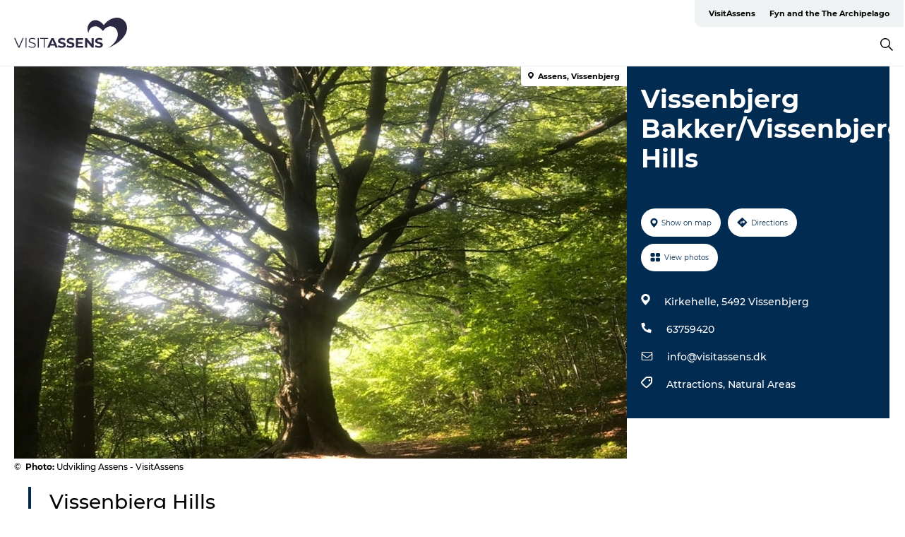

--- FILE ---
content_type: text/html; charset=utf-8
request_url: https://www.visitassensinfo.com/vissenbjerg-bakkervissenbjerg-hills-gdk679026
body_size: 21825
content:
<!DOCTYPE html><html lang="en" class=""><head><meta charSet="UTF-8"/><meta http-equiv="X-UA-Compatible" content="IE=edge"/><meta name="viewport" content="width=device-width, initial-scale=1.0, maximum-scale=1.0"/><title>Vissenbjerg Bakker/Vissenbjerg Hills</title><meta name="title" content="Vissenbjerg Bakker/Vissenbjerg Hills"/><meta name="description" content="Vissenbjerg Hills"/><meta name="keywords" content="https://files.guidedanmark.org/files/465/252183_Vissenbjerg_bakker_udsigten_GDK…"/><link rel="canonical" href="https://www.visitassensinfo.com/assens/plan-your-holiday/vissenbjerg-bakkervissenbjerg-hills-gdk679026"/><link rel="image_src" href="https://files.guidedanmark.org/files/465/252183_Vissenbjerg_bakker_udsigten_GDK_VisitAssens.jpg"/><meta property="og:site_name" content="VisitAssens"/><meta property="og:url" content="https://www.visitassensinfo.com/assens/plan-your-holiday/vissenbjerg-bakkervissenbjerg-hills-gdk679026"/><meta property="og:image" content="https://files.guidedanmark.org/files/465/252183_Vissenbjerg_bakker_udsigten_GDK_VisitAssens.jpg"/><meta property="og:image:url" content="https://files.guidedanmark.org/files/465/252183_Vissenbjerg_bakker_udsigten_GDK_VisitAssens.jpg"/><meta name="twitter:card" content="summary_large_image"/><meta name="twitter:title" content="Vissenbjerg Bakker/Vissenbjerg Hills"/><meta name="twitter:description" content="Vissenbjerg Hills"/><meta name="twitter:url" content="https://www.visitassensinfo.com/assens/plan-your-holiday/vissenbjerg-bakkervissenbjerg-hills-gdk679026"/><meta name="twitter:image" content="https://files.guidedanmark.org/files/465/252183_Vissenbjerg_bakker_udsigten_GDK_VisitAssens.jpg"/><script type="application/ld+json">{"@context":"https://schema.org","@graph":[{"@type":"Product","name":"Vissenbjerg Bakker/Vissenbjerg Hills","address":{"@type":"PostalAddress","streetAddress":"Kirkehelle","postalCode":"5492"},"geo":{"@type":"GeoCoordinates","latitude":"55.3706117","longitude":"10.0969677"},"image":{"@type":"ImageObject","url":"https://files.guidedanmark.org/files/465/252183_Vissenbjerg_bakker_udsigten_GDK…"}}]}</script><meta name="google-site-verification" content="gM-9AmSSsUtUXQ_E5bkvGIKTuNDjMUVUi51ojebkel0"/><meta name="google-site-verification" content="gM-9AmSSsUtUXQ_E5bkvGIKTuNDjMUVUi51ojebkel0"/><meta name="facebook-domain-verification" content="z64clrdattc90axlr1s93swhv1yuhu"/><script>dataLayer=[];</script><script class="google-tag-manager">
              (function(w,d,s,l,i){w[l]=w[l]||[];w[l].push({'gtm.start':
                new Date().getTime(),event:'gtm.js'});var f=d.getElementsByTagName(s)[0],
                j=d.createElement(s),dl=l!='dataLayer'?'&l='+l:'';j.async=true;j.src=
                'https://www.googletagmanager.com/gtm.js?id='+i+dl;f.parentNode.insertBefore(j,f);
              })(window,document,'script','dataLayer','GTM-NBP39K4');
                </script><script class="google-tag-manager">
          (function(w,d,s,l,i){w[l]=w[l]||[];w[l].push({'gtm.start':
            new Date().getTime(),event:'gtm.js'});var f=d.getElementsByTagName(s)[0],
            j=d.createElement(s),dl=l!='dataLayer'?'&l='+l:'';j.async=true;j.src=
            'https://www.googletagmanager.com/gtm.js?id='+i+dl;f.parentNode.insertBefore(j,f);
          })(window,document,'script','dataLayer','GTM-PFBDMCW');
            </script><script id="CookieConsent" src="https://policy.app.cookieinformation.com/uc.js" data-culture="EN" type="text/javascript" defer="" async=""></script><link rel="icon" href="/sites/visitassensinfo.com/files/icons/favicon%20bom%C3%A6rke.ico" type="image/x-icon"/><meta name="next-head-count" content="27"/><link rel="preload" href="/_next/static/media/8858de35be6d63bd-s.p.ttf" as="font" type="font/ttf" crossorigin="anonymous" data-next-font="size-adjust"/><link rel="preload" href="/_next/static/media/ade88f670a4a93e2-s.p.woff2" as="font" type="font/woff2" crossorigin="anonymous" data-next-font="size-adjust"/><link rel="preload" href="/_next/static/media/7f4e2cacbacd7c77-s.p.woff" as="font" type="font/woff" crossorigin="anonymous" data-next-font="size-adjust"/><link rel="preload" href="/_next/static/media/fe6ff1c8e748122a-s.p.woff2" as="font" type="font/woff2" crossorigin="anonymous" data-next-font="size-adjust"/><link rel="preload" href="/_next/static/media/9671873632b769ea-s.p.woff2" as="font" type="font/woff2" crossorigin="anonymous" data-next-font="size-adjust"/><link rel="preload" href="/_next/static/media/0020fb129ebc950b-s.p.woff2" as="font" type="font/woff2" crossorigin="anonymous" data-next-font="size-adjust"/><link rel="preload" href="/_next/static/css/f9783be563079af7.css" as="style"/><link rel="stylesheet" href="/_next/static/css/f9783be563079af7.css" data-n-g=""/><noscript data-n-css=""></noscript><script defer="" nomodule="" src="/_next/static/chunks/polyfills-78c92fac7aa8fdd8.js"></script><script defer="" src="/_next/static/chunks/24434.2d78b39796aef039.js"></script><script defer="" src="/_next/static/chunks/90180.2cd874d1f8a55392.js"></script><script defer="" src="/_next/static/chunks/89311.d4a83a9b96968818.js"></script><script defer="" src="/_next/static/chunks/52576.7c1155037314c9e5.js"></script><script defer="" src="/_next/static/chunks/69305.95e9ec2f7430440a.js"></script><script defer="" src="/_next/static/chunks/16487.c8405206fde0bf11.js"></script><script defer="" src="/_next/static/chunks/61263.cd3f37a049f1982f.js"></script><script defer="" src="/_next/static/chunks/75fc9c18-295119e68f43c671.js"></script><script defer="" src="/_next/static/chunks/22135.5b23275e4359771f.js"></script><script defer="" src="/_next/static/chunks/88035.a55b00c408bb73af.js"></script><script defer="" src="/_next/static/chunks/77654.f3f2dda92b6acb47.js"></script><script defer="" src="/_next/static/chunks/33996.2229128561d62e70.js"></script><script defer="" src="/_next/static/chunks/38606.c791e11a42e15f83.js"></script><script defer="" src="/_next/static/chunks/73999.f214e8f8ebe5101d.js"></script><script defer="" src="/_next/static/chunks/66518.8241159cdeb0e19e.js"></script><script defer="" src="/_next/static/chunks/42911.663eb074ad65fed6.js"></script><script defer="" src="/_next/static/chunks/7969.600288e47a18f32f.js"></script><script defer="" src="/_next/static/chunks/20349.72af27da3c31588d.js"></script><script defer="" src="/_next/static/chunks/6462.c12763e89d8a44ae.js"></script><script defer="" src="/_next/static/chunks/84041.d231d3637cdb2731.js"></script><script defer="" src="/_next/static/chunks/32299.3c4b62ae9e1c2bb9.js"></script><script src="/_next/static/chunks/webpack-63856f52277dde65.js" defer=""></script><script src="/_next/static/chunks/framework-f0918f007280e2a4.js" defer=""></script><script src="/_next/static/chunks/main-e4ec7a994fac8df8.js" defer=""></script><script src="/_next/static/chunks/pages/_app-dfcb281616405551.js" defer=""></script><script src="/_next/static/chunks/72776-dd4a5de0c04d1828.js" defer=""></script><script src="/_next/static/chunks/51294-05c6ba5fe17e3586.js" defer=""></script><script src="/_next/static/chunks/pages/drupal-f757f6edd3d96ab6.js" defer=""></script><script src="/_next/static/kcTTT74bUDEUWe3UTljfD/_buildManifest.js" defer=""></script><script src="/_next/static/kcTTT74bUDEUWe3UTljfD/_ssgManifest.js" defer=""></script><style data-styled="" data-styled-version="6.0.5">.hPyhek a{padding:6px;position:absolute;top:-40px;left:0px;color:#c0c0c0;border-right:1px solid #e70013;border-bottom:1px solid #e70013;border-bottom-right-radius:8px;background:#ffffff;-webkit-transition:top 1s ease-out;transition:top 1s ease-out;z-index:100;}/*!sc*/
.hPyhek a:focus{position:absolute;left:0px;top:0px;-webkit-transition:top 0.1s ease-in;transition:top 0.1s ease-in;}/*!sc*/
@media (prefers-reduced-motion: reduce){.hPyhek a{transition-duration:0.001ms!important;}}/*!sc*/
@media print{.hPyhek{display:none;}}/*!sc*/
data-styled.g4[id="sc-521c778a-3"]{content:"hPyhek,"}/*!sc*/
.dLnvur{background-color:#ffffff;}/*!sc*/
data-styled.g12[id="sc-1c46d5dd-5"]{content:"dLnvur,"}/*!sc*/
.hlcfnE{width:100%;height:65px;background-color:#ffffff;display:flex;justify-content:center;align-content:center;align-items:center;}/*!sc*/
data-styled.g13[id="sc-1c46d5dd-6"]{content:"hlcfnE,"}/*!sc*/
.kjVbdK{font-size:14px;font-weight:bold;line-height:18px;color:white;}/*!sc*/
data-styled.g14[id="sc-1c46d5dd-7"]{content:"kjVbdK,"}/*!sc*/
.iMgDDq{padding:0 7px;display:flex;justify-content:center;align-items:center;align-content:center;}/*!sc*/
.iMgDDq a{color:white;display:inline-block;padding:0 7px;}/*!sc*/
.iMgDDq svg path{fill:white;}/*!sc*/
.iMgDDq a[title="tiktok"]>svg{width:20px;height:20px;}/*!sc*/
.iMgDDq a[title="tiktok"]{padding-left:2px!important;}/*!sc*/
data-styled.g15[id="sc-1c46d5dd-8"]{content:"iMgDDq,"}/*!sc*/
.buaBos{border-top:2px solid rgb(231, 234, 236);padding:15px 0px;margin-top:40px;display:flex;align-items:center;align-content:center;font-size:14px;}/*!sc*/
@media (max-width: 47.9375em){.buaBos{font-size:12px;flex-direction:column;}}/*!sc*/
data-styled.g16[id="sc-1c46d5dd-9"]{content:"buaBos,"}/*!sc*/
.hjnOkF{display:flex;align-content:center;align-items:center;}/*!sc*/
@media (max-width: 47.9375em){.hjnOkF{margin:10px 0 20px;}}/*!sc*/
@media (min-width: 48em){.hjnOkF{margin:0 20px;flex:1;}}/*!sc*/
.hjnOkF a{cursor:pointer;margin:0 20px;color:#000000;}/*!sc*/
.hjnOkF a:hover{color:#ffffff;}/*!sc*/
data-styled.g18[id="sc-1c46d5dd-11"]{content:"hjnOkF,"}/*!sc*/
.dTjGyd{padding:20px 0;}/*!sc*/
@media (max-width: 47.9375em){.dTjGyd{font-size:14px;}}/*!sc*/
data-styled.g19[id="sc-1c46d5dd-12"]{content:"dTjGyd,"}/*!sc*/
.ciIioz h2{font-size:14px;font-weight:700;margin-bottom:20px;}/*!sc*/
data-styled.g20[id="sc-1c46d5dd-13"]{content:"ciIioz,"}/*!sc*/
.gsjXkQ{list-style:none;padding:0;}/*!sc*/
.gsjXkQ li{margin:15px 0;}/*!sc*/
.gsjXkQ a{color:#000000;}/*!sc*/
.gsjXkQ a:hover{color:#ffffff;}/*!sc*/
data-styled.g21[id="sc-1c46d5dd-14"]{content:"gsjXkQ,"}/*!sc*/
.dGtGLd{position:relative;border-bottom:1px solid rgb(240, 241, 243);background-color:#ffffff;width:100vw;top:0;transition:all 0.3s;}/*!sc*/
.dGtGLd >div{display:flex;align-items:center;height:100%;}/*!sc*/
.dGtGLd.sticky{position:fixed;z-index:20;}/*!sc*/
@media print{.dGtGLd.sticky{display:none;}}/*!sc*/
@media (max-width: 47.9375em){.dGtGLd{height:44px;}}/*!sc*/
data-styled.g37[id="sc-1c46d5dd-30"]{content:"dGtGLd,"}/*!sc*/
.jOAfxs{width:200px;padding:6px 20px;position:sticky;top:0;}/*!sc*/
.jOAfxs img{max-width:100%;max-height:50px;}/*!sc*/
data-styled.g38[id="sc-1c46d5dd-31"]{content:"jOAfxs,"}/*!sc*/
.jiTAoR{flex:1;display:flex;flex-direction:column;height:100%;}/*!sc*/
.jiTAoR a{text-decoration:none;color:#000000;}/*!sc*/
.jiTAoR a:hover{color:#ffffff;}/*!sc*/
data-styled.g58[id="sc-1c46d5dd-51"]{content:"jiTAoR,"}/*!sc*/
.bbdiJN{align-self:flex-end;border-bottom-left-radius:10px;background-color:#eff3f4;}/*!sc*/
.bbdiJN ul{padding:0 10px;margin:0;}/*!sc*/
.bbdiJN ul li{display:inline-block;list-style:none;}/*!sc*/
.bbdiJN ul li.inactive >a{display:none;}/*!sc*/
.bbdiJN ul li.active >a{color:#ffffff;}/*!sc*/
.bbdiJN ul li a{display:block;font-size:11px;font-weight:bold;padding:12px 10px;}/*!sc*/
data-styled.g59[id="sc-1c46d5dd-52"]{content:"bbdiJN,"}/*!sc*/
.kRwjeb{align-self:center;flex:1;display:flex;width:100%;position:relative;top:0;background-color:#ffffff;}/*!sc*/
.kRwjeb ul{padding:0;}/*!sc*/
.kRwjeb ul.secondary-menu{flex:1;text-align:center;}/*!sc*/
.kRwjeb ul.search-menu{min-width:200px;text-align:right;}/*!sc*/
.kRwjeb ul li{display:inline-block;vertical-align:middle;list-style:none;padding:0 15px;}/*!sc*/
.kRwjeb ul li a{font-size:15px;padding:0;}/*!sc*/
.kRwjeb ul li.active >a{color:#ffffff;}/*!sc*/
data-styled.g60[id="sc-1c46d5dd-53"]{content:"kRwjeb,"}/*!sc*/
.bPiEZp{cursor:pointer;}/*!sc*/
.bPiEZp span{display:none;}/*!sc*/
data-styled.g68[id="sc-1c46d5dd-61"]{content:"bPiEZp,"}/*!sc*/
.jWQKaT{display:flex;justify-content:space-between;align-content:center;align-items:center;}/*!sc*/
.jWQKaT >div{margin:10px 0;}/*!sc*/
data-styled.g69[id="sc-1c46d5dd-62"]{content:"jWQKaT,"}/*!sc*/
html{line-height:1.15;-webkit-text-size-adjust:100%;}/*!sc*/
body{margin:0;}/*!sc*/
main{display:block;}/*!sc*/
h1{font-size:2em;margin:0.67em 0;}/*!sc*/
hr{box-sizing:content-box;height:0;overflow:visible;}/*!sc*/
pre{font-family:monospace,monospace;font-size:1em;}/*!sc*/
a{background-color:transparent;}/*!sc*/
abbr[title]{border-bottom:none;text-decoration:underline;text-decoration:underline dotted;}/*!sc*/
b,strong{font-weight:bolder;}/*!sc*/
code,kbd,samp{font-family:monospace,monospace;font-size:1em;}/*!sc*/
small{font-size:80%;}/*!sc*/
sub,sup{font-size:75%;line-height:0;position:relative;vertical-align:baseline;}/*!sc*/
sub{bottom:-0.25em;}/*!sc*/
sup{top:-0.5em;}/*!sc*/
img{border-style:none;}/*!sc*/
button,input,optgroup,select,textarea{font-family:inherit;font-size:100%;line-height:1.15;margin:0;}/*!sc*/
button,input{overflow:visible;}/*!sc*/
button,select{text-transform:none;}/*!sc*/
button,[type="button"],[type="reset"],[type="submit"]{-webkit-appearance:button;}/*!sc*/
button::-moz-focus-inner,[type="button"]::-moz-focus-inner,[type="reset"]::-moz-focus-inner,[type="submit"]::-moz-focus-inner{border-style:none;padding:0;}/*!sc*/
button:-moz-focusring,[type="button"]:-moz-focusring,[type="reset"]:-moz-focusring,[type="submit"]:-moz-focusring{outline:1px dotted ButtonText;}/*!sc*/
fieldset{padding:0.35em 0.75em 0.625em;}/*!sc*/
legend{box-sizing:border-box;color:inherit;display:table;max-width:100%;padding:0;white-space:normal;}/*!sc*/
progress{vertical-align:baseline;}/*!sc*/
textarea{overflow:auto;}/*!sc*/
[type="checkbox"],[type="radio"]{box-sizing:border-box;padding:0;}/*!sc*/
[type="number"]::-webkit-inner-spin-button,[type="number"]::-webkit-outer-spin-button{height:auto;}/*!sc*/
[type="search"]{-webkit-appearance:textfield;outline-offset:-2px;}/*!sc*/
[type="search"]::-webkit-search-decoration{-webkit-appearance:none;}/*!sc*/
::-webkit-file-upload-button{-webkit-appearance:button;font:inherit;}/*!sc*/
details{display:block;}/*!sc*/
summary{display:list-item;}/*!sc*/
template{display:none;}/*!sc*/
[hidden]{display:none;}/*!sc*/
data-styled.g70[id="sc-global-ecVvVt1"]{content:"sc-global-ecVvVt1,"}/*!sc*/
*{box-sizing:border-box;}/*!sc*/
*:before,*:after{box-sizing:border-box;}/*!sc*/
body{font-family:'Montserrat',Verdana,Arial,sans-serif;color:#000000;background-color:#ffffff;line-height:1.3;font-weight:500;width:100%;max-width:100vw;overflow-x:hidden;}/*!sc*/
body.freeze-scroll{overflow:hidden;}/*!sc*/
@media (max-width: 47.9375em){body{margin-top:44px;}}/*!sc*/
p:last-child{margin-top:0;}/*!sc*/
img{display:block;max-width:100%;height:auto;}/*!sc*/
.text-container a{text-decoration:underline;}/*!sc*/
a{text-decoration:none;color:#000000;transition:all 0.3s;}/*!sc*/
a:hover{color:#000000;}/*!sc*/
a.link-icon:before{content:"";display:inline-block;width:18px;height:18px;background-size:100%;background-color:#000000;background-position:center;background-repeat:no-repeat;margin-right:4px;position:relative;}/*!sc*/
a.link-icon.link-internal:before{top:4px;background-image:url(/static/images/svg/internalLinkMask.svg);}/*!sc*/
a.link-icon.link-mailto:before,a.link-icon.link-external:before{background-image:url(/static/images/svg/linkoutMaskWhite.svg);}/*!sc*/
.paragraph{margin-top:40px;margin-bottom:40px;}/*!sc*/
.paragraph:first-child{margin-top:0;}/*!sc*/
.text-align-right{text-align:right;}/*!sc*/
.text-align-left{text-align:left;}/*!sc*/
.text-align-center{text-align:center;}/*!sc*/
.text-align-justify{text-align:justify;}/*!sc*/
.txt-size-regular{font-weight:400;}/*!sc*/
.txt-size-medium{font-weight:500;}/*!sc*/
.txt-size-bold{font-weight:600;}/*!sc*/
.txt-size-semi-bold{font-weight:700;}/*!sc*/
@keyframes menuOpen{from{height:0px;}to{height:calc(100vh - 100%);}}/*!sc*/
@keyframes highlight{from{background-color:rgba(0,0,0,0.1);}to{background-color:rgba(0,0,0,0);}}/*!sc*/
@media (max-width: 47.9375em){.paragraph.paragraph--columns-2 .paragraph.paragraph--highlight-image,.paragraph.paragraph--columns-3 .paragraph.paragraph--highlight-image{margin-left:-20px;margin-right:-20px;}}/*!sc*/
data-styled.g71[id="sc-global-kxOjPr1"]{content:"sc-global-kxOjPr1,"}/*!sc*/
.jBVDfF{position:fixed;font-size:1px;color:#fff;width:1px;height:1px;overflow:hidden;top:-1px;left:-1px;z-index:99999;}/*!sc*/
data-styled.g72[id="sc-6945e261-0"]{content:"jBVDfF,"}/*!sc*/
.camETg{display:inline-block;width:40px;height:40px;background-size:cover;background-position:center;border-radius:50%;margin-bottom:10px;}/*!sc*/
@media (min-width: 48em){.camETg{margin-bottom:0;margin-right:20px;}}/*!sc*/
.camETg.small{width:16px;height:16px;margin-right:10px;}/*!sc*/
data-styled.g281[id="sc-d279e38c-29"]{content:"camETg,"}/*!sc*/
.enWcTi{padding:14px 15px;cursor:pointer;border:1px solid rgb(225, 226, 227);background-color:rgb(234, 236, 238);display:flex;align-content:center;align-items:center;width:100%;}/*!sc*/
@media (min-width: 48em){.enWcTi{width:30%;}}/*!sc*/
.enWcTi .language-name{flex:1;}/*!sc*/
.enWcTi:after{height:11px;width:11px;border-top:1px solid rgb(193, 196, 199);border-right:1px solid rgb(193, 196, 199);transform:rotate(45deg);content:"";display:block;}/*!sc*/
data-styled.g283[id="sc-d279e38c-31"]{content:"enWcTi,"}/*!sc*/
.gEMIVp{position:relative;padding-left:20px;padding-right:20px;}/*!sc*/
.gEMIVp.xs-1{width:8.33333%;min-width:8.33333%;}/*!sc*/
.gEMIVp.xs-2{width:16.66667%;min-width:16.66667%;}/*!sc*/
.gEMIVp.xs-3{width:25.00000%;min-width:25.00000%;}/*!sc*/
.gEMIVp.xs-4{width:33.33333%;min-width:33.33333%;}/*!sc*/
.gEMIVp.xs-5{width:41.66667%;min-width:41.66667%;}/*!sc*/
.gEMIVp.xs-6{width:50.00000%;min-width:50.00000%;}/*!sc*/
.gEMIVp.xs-7{width:58.33333%;min-width:58.33333%;}/*!sc*/
.gEMIVp.xs-8{width:66.66667%;min-width:66.66667%;}/*!sc*/
.gEMIVp.xs-9{width:75.00000%;min-width:75.00000%;}/*!sc*/
.gEMIVp.xs-10{width:83.33333%;min-width:83.33333%;}/*!sc*/
.gEMIVp.xs-11{width:91.66667%;min-width:91.66667%;}/*!sc*/
.gEMIVp.xs-12{width:100.00000%;min-width:100.00000%;}/*!sc*/
@media (min-width: 23.5em){.gEMIVp.sm-1{width:8.33333%;min-width:8.33333%;}.gEMIVp.sm-2{width:16.66667%;min-width:16.66667%;}.gEMIVp.sm-3{width:25.00000%;min-width:25.00000%;}.gEMIVp.sm-4{width:33.33333%;min-width:33.33333%;}.gEMIVp.sm-5{width:41.66667%;min-width:41.66667%;}.gEMIVp.sm-6{width:50.00000%;min-width:50.00000%;}.gEMIVp.sm-7{width:58.33333%;min-width:58.33333%;}.gEMIVp.sm-8{width:66.66667%;min-width:66.66667%;}.gEMIVp.sm-9{width:75.00000%;min-width:75.00000%;}.gEMIVp.sm-10{width:83.33333%;min-width:83.33333%;}.gEMIVp.sm-11{width:91.66667%;min-width:91.66667%;}.gEMIVp.sm-12{width:100.00000%;min-width:100.00000%;}}/*!sc*/
@media (min-width: 48em){.gEMIVp.md-1{width:8.33333%;min-width:8.33333%;}.gEMIVp.md-2{width:16.66667%;min-width:16.66667%;}.gEMIVp.md-3{width:25.00000%;min-width:25.00000%;}.gEMIVp.md-4{width:33.33333%;min-width:33.33333%;}.gEMIVp.md-5{width:41.66667%;min-width:41.66667%;}.gEMIVp.md-6{width:50.00000%;min-width:50.00000%;}.gEMIVp.md-7{width:58.33333%;min-width:58.33333%;}.gEMIVp.md-8{width:66.66667%;min-width:66.66667%;}.gEMIVp.md-9{width:75.00000%;min-width:75.00000%;}.gEMIVp.md-10{width:83.33333%;min-width:83.33333%;}.gEMIVp.md-11{width:91.66667%;min-width:91.66667%;}.gEMIVp.md-12{width:100.00000%;min-width:100.00000%;}}/*!sc*/
@media (min-width: 64em){.gEMIVp.lg-1{width:8.33333%;min-width:8.33333%;}.gEMIVp.lg-2{width:16.66667%;min-width:16.66667%;}.gEMIVp.lg-3{width:25.00000%;min-width:25.00000%;}.gEMIVp.lg-4{width:33.33333%;min-width:33.33333%;}.gEMIVp.lg-5{width:41.66667%;min-width:41.66667%;}.gEMIVp.lg-6{width:50.00000%;min-width:50.00000%;}.gEMIVp.lg-7{width:58.33333%;min-width:58.33333%;}.gEMIVp.lg-8{width:66.66667%;min-width:66.66667%;}.gEMIVp.lg-9{width:75.00000%;min-width:75.00000%;}.gEMIVp.lg-10{width:83.33333%;min-width:83.33333%;}.gEMIVp.lg-11{width:91.66667%;min-width:91.66667%;}.gEMIVp.lg-12{width:100.00000%;min-width:100.00000%;}}/*!sc*/
@media (min-width: 82.5em){.gEMIVp.xl-1{width:8.33333%;min-width:8.33333%;}.gEMIVp.xl-2{width:16.66667%;min-width:16.66667%;}.gEMIVp.xl-3{width:25.00000%;min-width:25.00000%;}.gEMIVp.xl-4{width:33.33333%;min-width:33.33333%;}.gEMIVp.xl-5{width:41.66667%;min-width:41.66667%;}.gEMIVp.xl-6{width:50.00000%;min-width:50.00000%;}.gEMIVp.xl-7{width:58.33333%;min-width:58.33333%;}.gEMIVp.xl-8{width:66.66667%;min-width:66.66667%;}.gEMIVp.xl-9{width:75.00000%;min-width:75.00000%;}.gEMIVp.xl-10{width:83.33333%;min-width:83.33333%;}.gEMIVp.xl-11{width:91.66667%;min-width:91.66667%;}.gEMIVp.xl-12{width:100.00000%;min-width:100.00000%;}}/*!sc*/
data-styled.g328[id="sc-bb566763-28"]{content:"gEMIVp,"}/*!sc*/
.hPpxAZ{width:100%;max-width:100%;margin-right:auto;margin-left:auto;padding-left:1.25em;padding-right:1.25em;transition:all 0.3s;}/*!sc*/
@media (min-width: 23.5em){.hPpxAZ{width:100%;}}/*!sc*/
@media (min-width: 48em){.hPpxAZ{width:46.75em;}}/*!sc*/
@media (min-width: 64em){.hPpxAZ{width:61.5em;}}/*!sc*/
@media (min-width: 82.5em){.hPpxAZ{width:80em;}}/*!sc*/
data-styled.g329[id="sc-bb566763-29"]{content:"hPpxAZ,"}/*!sc*/
.kLBSZd{max-width:1450px;margin-right:auto;margin-left:auto;padding-left:1.25em;padding-right:1.25em;transition:all 0.3s;}/*!sc*/
.kLBSZd.no-padding{padding:0;}/*!sc*/
data-styled.g339[id="sc-bb566763-39"]{content:"kLBSZd,"}/*!sc*/
.cBBUa-D{display:flex;flex-direction:row;flex-wrap:wrap;margin-left:-20px;margin-right:-20px;min-width:100%;}/*!sc*/
data-styled.g374[id="sc-bb566763-74"]{content:"cBBUa-D,"}/*!sc*/
.bAZmJe{max-width:800px;margin-right:auto;margin-left:auto;padding-left:1.25em;padding-right:1.25em;}/*!sc*/
.bAZmJe.text-left{margin-left:0;padding-left:0;text-align:left;}/*!sc*/
.bAZmJe.text-right{margin-right:0;padding-right:0;text-align:right;}/*!sc*/
.bAZmJe.text-center{text-align:center;}/*!sc*/
.bAZmJe h1{font-weight:900;font-size:40px;letter-spacing:-0.5px;}/*!sc*/
@media (max-width: 47.9375em){.bAZmJe h1{font-size:26px;}}/*!sc*/
.bAZmJe h2{font-weight:700;font-size:25px;letter-spacing:-0.5px;}/*!sc*/
@media (max-width: 47.9375em){.bAZmJe h2{font-size:19px;}}/*!sc*/
.bAZmJe h3,.bAZmJe h4{font-weight:700;font-size:18px;letter-spacing:-0.5px;}/*!sc*/
@media (max-width: 47.9375em){.bAZmJe h3,.bAZmJe h4{font-size:16px;}}/*!sc*/
data-styled.g390[id="sc-bb566763-90"]{content:"bAZmJe,"}/*!sc*/
@media (max-width: 47.9375em){.bPGLSi{padding-left:0;padding-right:0;}}/*!sc*/
data-styled.g459[id="sc-f8176ca3-0"]{content:"bPGLSi,"}/*!sc*/
.igLRvm{padding-bottom:2.5em;}/*!sc*/
.igLRvm .padding-0{padding:0;}/*!sc*/
@media (max-width: 63.9375em){.igLRvm{margin-top:55px;}}/*!sc*/
data-styled.g460[id="sc-f8176ca3-1"]{content:"igLRvm,"}/*!sc*/
.iaWucu{width:70%;display:flex;}/*!sc*/
@media (max-width: 63.9375em){.iaWucu{width:65%;}}/*!sc*/
@media (max-width: 47.9375em){.iaWucu{width:100%;}}/*!sc*/
data-styled.g461[id="sc-f8176ca3-2"]{content:"iaWucu,"}/*!sc*/
@media (max-width: 47.9375em){.hiHBVT{width:100%;}}/*!sc*/
data-styled.g462[id="sc-f8176ca3-3"]{content:"hiHBVT,"}/*!sc*/
@media (max-width: 47.9375em){.dTQpbO{padding-left:0;padding-right:0;}}/*!sc*/
data-styled.g463[id="sc-f8176ca3-4"]{content:"dTQpbO,"}/*!sc*/
.kTabag{width:70%;height:555px;min-height:555px;position:relative;float:left;margin-bottom:40px;}/*!sc*/
@media (max-width: 63.9375em){.kTabag{width:65%;}}/*!sc*/
@media (max-width: 47.9375em){.kTabag{width:100%;height:210px;min-height:210px;margin-bottom:0;float:none;}}/*!sc*/
data-styled.g464[id="sc-f8176ca3-5"]{content:"kTabag,"}/*!sc*/
.eymwOi{height:100%;width:100%;position:relative;}/*!sc*/
.eymwOi img{width:100%;height:100%;object-fit:cover;}/*!sc*/
.eymwOi span{z-index:1;position:absolute;top:0;left:0;background:#a3eabf;color:#07203b;padding:11px 10px;border-radius:0 0 5px 0;font-size:10px;font-weight:bold;line-height:11px;}/*!sc*/
data-styled.g465[id="sc-f8176ca3-6"]{content:"eymwOi,"}/*!sc*/
.kKgnec{width:30%;background-color:#022b52;padding:25px 35px 20px 35px;color:#ffffff;float:right;position:relative;}/*!sc*/
@media (max-width: 82.4375em){.kKgnec{padding:25px 20px 20px 20px;}}/*!sc*/
@media (max-width: 63.9375em){.kKgnec{width:35%;}}/*!sc*/
@media (max-width: 47.9375em){.kKgnec{width:100%;float:none;position:inherit;text-align:center;padding:50px 20px 20px 20px;}}/*!sc*/
data-styled.g467[id="sc-f8176ca3-8"]{content:"kKgnec,"}/*!sc*/
.iVLTu{position:sticky;top:55px;padding:30px 35px 35px 35px;}/*!sc*/
@media (max-width: 82.4375em){.iVLTu{padding:30px 20px 35px 20px;}}/*!sc*/
@media (max-width: 63.9375em){.iVLTu{width:35%;}}/*!sc*/
@media (max-width: 47.9375em){.iVLTu{width:100%;position:inherit;padding:30px 20px 30px 20px;}}/*!sc*/
data-styled.g468[id="sc-f8176ca3-9"]{content:"iVLTu,"}/*!sc*/
.kGVlIW{font-size:36px;line-height:42px;margin:0;}/*!sc*/
@media (max-width: 47.9375em){.kGVlIW{font-size:26px;line-height:32px;}}/*!sc*/
data-styled.g472[id="sc-f8176ca3-13"]{content:"kGVlIW,"}/*!sc*/
.julIoh{display:flex;flex-wrap:wrap;justify-content:flex-start;margin:0 0 20px 0;}/*!sc*/
@media (max-width: 23.4375em){.julIoh{width:100%;justify-content:space-around;margin:0 -10px 20px -10px;width:auto;}}/*!sc*/
data-styled.g473[id="sc-f8176ca3-14"]{content:"julIoh,"}/*!sc*/
.fefxPf{padding:30px 0 0 0;}/*!sc*/
.fefxPf:empty{padding:0;}/*!sc*/
.fefxPf button{margin:0 0 20px 0!important;}/*!sc*/
.fefxPf a:last-child button{margin-bottom:0px!important;}/*!sc*/
data-styled.g474[id="sc-f8176ca3-15"]{content:"fefxPf,"}/*!sc*/
.gtssAg{cursor:pointer;display:flex;justify-content:center;align-items:center;border:none;color:#022b52;}/*!sc*/
.gtssAg:last-of-type{margin:0 0 10px 0;}/*!sc*/
data-styled.g475[id="sc-f8176ca3-16"]{content:"gtssAg,"}/*!sc*/
.hiXYwN{border-radius:35px;background:#ffffff;margin:0 10px 10px 0;padding:0;}/*!sc*/
.hiXYwN svg{margin:0 5px 0 0;}/*!sc*/
.hiXYwN svg path{fill:#022b52;}/*!sc*/
.hiXYwN .btn-round-content{padding:13px;margin:0;color:inherit;font-size:10px;line-height:11px;display:flex;justify-content:center;align-items:center;}/*!sc*/
@media (max-width: 23.4375em){.hiXYwN{margin:0 0 10px 0;}.hiXYwN .btn-round-content{padding:13px 10px;}}/*!sc*/
data-styled.g476[id="sc-f8176ca3-17"]{content:"hiXYwN,"}/*!sc*/
.kIlebw{z-index:9;position:relative;}/*!sc*/
.kIlebw.no-image{margin-top:0;}/*!sc*/
data-styled.g478[id="sc-f8176ca3-19"]{content:"kIlebw,"}/*!sc*/
.byCEMc{padding:0 40px 0 30px;font-size:28px;line-height:42px;text-align:left;margin-bottom:50px;position:relative;}/*!sc*/
.byCEMc:before{content:" ";position:absolute;left:0;height:100%;width:4px;background-color:#022b52;}/*!sc*/
@media (max-width: 47.9375em){.byCEMc{font-size:18px;line-height:30px;margin-bottom:0;}}/*!sc*/
data-styled.g479[id="sc-f8176ca3-20"]{content:"byCEMc,"}/*!sc*/
.jiBwhG{font-size:18px;line-height:28px;margin-top:15px;margin-bottom:25px;word-break:break-word;}/*!sc*/
@media (max-width: 47.9375em){.jiBwhG{font-size:16px;line-height:26px;}}/*!sc*/
.jiBwhG a{word-break:break-word;}/*!sc*/
.jiBwhG h1,.jiBwhG h2,.jiBwhG h3,.jiBwhG h4{margin:23px 0 10px 0;}/*!sc*/
.jiBwhG h2{font-size:21px;line-height:25px;}/*!sc*/
.jiBwhG p{margin:0 0 18px 0;}/*!sc*/
@media (max-width: 47.9375em){.jiBwhG p{margin:0 0 16px 0;}}/*!sc*/
data-styled.g480[id="sc-f8176ca3-21"]{content:"jiBwhG,"}/*!sc*/
.fuXQAW{font-size:12px;line-height:13px;margin:5px 0 0 0;}/*!sc*/
.fuXQAW span{font-weight:bold;}/*!sc*/
@media (max-width: 47.9375em){.fuXQAW{color:#aabccd;text-align:center;background-color:#022b52;margin:0;padding:5px 0 0 0;}}/*!sc*/
data-styled.g481[id="sc-f8176ca3-22"]{content:"fuXQAW,"}/*!sc*/
</style></head><body><div id="__next"><main class="__className_9cab95"><div class="sc-6945e261-0 jBVDfF"> </div><div class="sc-521c778a-3 hPyhek"><a href="#maincontent">Skip to main content</a></div><div id="sticky-header-wrap" class="sc-1c46d5dd-30 dGtGLd"><div class="sc-bb566763-39 kLBSZd no-padding container"><div class="sc-1c46d5dd-31 jOAfxs"><a class="link-internal" title="Go to homepage" href="/"><img alt="VisitAssens" width="160" height="31" src="/sites/visitassensinfo.com/files/2025-10/VisitAssens_logo_2025.svg" fetchpriority="auto" loading="lazy"/></a></div><div class="sc-1c46d5dd-51 jiTAoR"><div class="sc-1c46d5dd-52 bbdiJN"><ul class="menu primary-menu"><li class=""><a class="link-internal" href="/node/1037">VisitAssens</a></li><li class=""><a class="link-external" target="_blank" rel="noopener" href="https://www.visitfyn.com/">Fyn and the The Archipelago</a></li></ul></div><div class="sc-1c46d5dd-53 kRwjeb"><ul class="menu secondary-menu"></ul><ul class="menu search-menu"><li><a tabindex="0" class="sc-1c46d5dd-61 bPiEZp"><svg xmlns="http://www.w3.org/2000/svg" version="1.1" viewBox="0 0 18.508 18.508" width="18"><path d="M 12.264 2.111 C 10.856 0.704 9.164 0 7.188 0 C 5.21 0 3.518 0.704 2.11 2.111 C 0.704 3.52 0 5.211 0 7.187 c 0 1.977 0.704 3.67 2.111 5.077 c 1.408 1.407 3.1 2.111 5.076 2.111 c 1.708 0 3.22 -0.54 4.538 -1.617 l 5.705 5.75 l 1.078 -1.078 l -5.75 -5.705 c 1.078 -1.318 1.617 -2.83 1.617 -4.537 c 0 -1.977 -0.704 -3.67 -2.111 -5.077 Z m -9.12 1.034 C 4.254 2.007 5.6 1.437 7.188 1.437 c 1.588 0 2.943 0.562 4.066 1.685 c 1.123 1.123 1.684 2.478 1.684 4.066 c 0 1.587 -0.561 2.942 -1.684 4.065 c -1.123 1.123 -2.478 1.684 -4.066 1.684 c -1.587 0 -2.942 -0.561 -4.065 -1.684 C 2 10.13 1.437 8.775 1.437 7.187 c 0 -1.587 0.57 -2.934 1.708 -4.042 Z" fill-rule="evenodd" stroke="none" stroke-width="1"></path></svg><span>Search</span></a></li></ul></div></div></div></div><div class="sc-bb566763-39 kLBSZd container"><div class="sc-1c46d5dd-62 jWQKaT"></div></div><div id="maincontent"><div class="sc-f8176ca3-1 igLRvm" lang="en"><div class="sc-bb566763-39 kLBSZd sc-f8176ca3-0 bPGLSi container"><div class="sc-f8176ca3-5 kTabag"><div class="sc-f8176ca3-6 eymwOi"><img src="https://gdkfiles.visitdenmark.com/files/465/252183_Vissenbjerg_bakker_udsigten_GDK_VisitAssens.jpg?width=987" fetchpriority="auto" loading="lazy" layout="fill"/></div><div class="sc-f8176ca3-22 fuXQAW">© <!-- -->  <span>Photo<!-- -->:</span> </div></div><div class="sc-f8176ca3-8 kKgnec"><h1 class="sc-f8176ca3-13 kGVlIW">Vissenbjerg Bakker/Vissenbjerg Hills</h1></div><div top="55" class="sc-f8176ca3-8 sc-f8176ca3-9 kKgnec iVLTu"><div class="sc-f8176ca3-14 julIoh"><button class="sc-f8176ca3-16 sc-f8176ca3-17 gtssAg hiXYwN"><div class="btn-round-content"><svg width="15" height="14" viewBox="0 0 15 15" version="1.1" xmlns="http://www.w3.org/2000/svg" xmlns:xlink="http://www.w3.org/1999/xlink"><title>Shape</title><g id="Symbols" stroke="none" stroke-width="1" fill="none" fill-rule="evenodd"><g id="GDK/Mobile/Directions-(Mobile)" transform="translate(-14.000000, -13.000000)" fill="#022B52" fill-rule="nonzero"><path d="M28.5877043,19.569089 L22.0883815,13.264374 C21.7250022,12.9118753 21.1355268,12.9118753 20.7718572,13.264374 L14.2725345,19.569089 C13.9091552,19.9218692 13.9091552,20.4934126 14.2725345,20.8461929 L20.7718572,27.1509078 C21.1352365,27.5036881 21.724712,27.5036881 22.0883815,27.1509078 L28.5877043,20.8461929 C28.9510836,20.4934126 28.9510836,19.9218692 28.5877043,19.569089 Z M25.6032246,19.7142386 L23.2241565,21.9161263 C23.0795082,22.0501149 22.8447373,21.9472865 22.8447373,21.7495613 L22.8447373,20.2275308 L20.1325827,20.2275308 L20.1325827,22.0404836 C20.1325827,22.1656906 20.0314419,22.2671026 19.9065698,22.2671026 L19.0025182,22.2671026 C18.8776461,22.2671026 18.7765053,22.1656906 18.7765053,22.0404836 L18.7765053,19.7742927 C18.7765053,19.2737478 19.1813509,18.8678163 19.6805569,18.8678163 L22.8447373,18.8678163 L22.8447373,17.3457859 C22.8447373,17.148344 23.0792257,17.0452323 23.2241565,17.1792208 L25.6032246,19.3811086 C25.7001276,19.4709064 25.7001276,19.6244408 25.6032246,19.7142386 Z" id="Shape"></path></g></g></svg>Directions</div></button><button class="sc-f8176ca3-16 sc-f8176ca3-17 gtssAg hiXYwN"><div class="btn-round-content"><svg width="15" height="13" viewBox="0 0 15 14" version="1.1" xmlns="http://www.w3.org/2000/svg" xmlns:xlink="http://www.w3.org/1999/xlink"><title>Group 2</title><g id="Symbols" stroke="none" stroke-width="1" fill="none" fill-rule="evenodd"><g id="GDK/Mobile/Gallery-(Mobile)" transform="translate(-14.000000, -13.000000)" fill="#022B52"><g id="Group-2" transform="translate(14.000000, 13.000000)"><rect id="Rectangle" x="7.93025955" y="0" width="6.5912621" height="5.96670935" rx="2"></rect><rect id="Rectangle-Copy-8" x="7.93025955" y="7.17883056" width="6.5912621" height="5.96670935" rx="2"></rect><rect id="Rectangle-Copy-7" x="0" y="0" width="6.5912621" height="5.96670935" rx="2"></rect><rect id="Rectangle-Copy-9" x="0" y="7.17883056" width="6.5912621" height="5.96670935" rx="2"></rect></g></g></g></svg>View photos</div></button></div><div class="sc-f8176ca3-15 fefxPf"></div></div><div class="sc-f8176ca3-2 iaWucu"><div class="sc-bb566763-29 hPpxAZ sc-f8176ca3-3 hiHBVT container"><div class="sc-f8176ca3-19 kIlebw"><div class="sc-f8176ca3-20 byCEMc"><div><p>Vissenbjerg Hills</p></div></div><div class="sc-bb566763-90 bAZmJe sc-f8176ca3-4 dTQpbO text-container"><div class="sc-f8176ca3-21 jiBwhG"><div><p><strong>Vissenbjerg Hills</strong> <br/>The Vissenbjerg countryside – especially in the south – is reminiscent of a giant stairway whose flat-topped hills are the steps. <br/><br/>The town of Vissenbjerg is on the upper step, roughly 120 metres above sea level. Moving south down a steep, wooded slope leads to the next “step”, 40 metres below. <br/>Many of this pamphlet’s hiking routes are located on this step, i.e. near and around Fuglevig and other places. The hiking routes follow the step’s southern edge, which affords fine views of the third and last step, the 30-metre-high slope to the south. <br/>This step is not as flat or smooth as the first two, because it comprises a small hilly landscape with boggy hollows. <br/>It is clear to see from the uppermost or second-highest step how the hilly countryside to the south is comprised of entirely different shapes (i.e. egg-shaped hills), including the protected Frøbjerg Banker and Brændholt Bjerg. <br/><br/>Parking and access to the trails is found at Lergyden, by the lake in Vissenbjerg. </p></div></div></div></div></div></div></div><span style="display:none"><img src="https://www.guidedanmark.org/Stats/Register?p=679026&amp;c=507" alt=""/></span></div></div><div class="sc-1c46d5dd-5 dLnvur"><div class="sc-1c46d5dd-6 hlcfnE"><h2 class="sc-1c46d5dd-7 kjVbdK">Share your experiences<!-- -->:</h2><div class="sc-1c46d5dd-8 iMgDDq"><a class="link-external" target="_blank" title="facebook" rel="noopener" href="https://www.facebook.com/visitassens/"><svg xmlns="http://www.w3.org/2000/svg" version="1.1" viewBox="0 0 8 18" width="8"><path d="M8 5.82H5.277V3.94c0-.716.425-.895.766-.895h1.872V0H5.277C2.383 0 1.702 2.328 1.702 3.761v2.06H0v3.134h1.702V18h3.575V8.955H7.66L8 5.821z"></path></svg></a><a class="link-external" target="_blank" title="instagram" rel="noopener" href="https://www.instagram.com/visitassens/"><svg xmlns="http://www.w3.org/2000/svg" version="1.1" viewBox="0 0 20.955 20.955" width="20"><path fill-rule="evenodd" stroke="none" stroke-width="1" d="M19.013 14.768c-.068 1.038-.203 1.58-.339 1.964-.203.452-.384.858-.79 1.174-.384.384-.723.587-1.174.79-.384.136-.926.34-1.965.34-1.106.067-1.445.067-4.268.067-2.822 0-3.138 0-4.267-.068-1.039-.067-1.581-.203-1.965-.338-.451-.204-.858-.384-1.174-.79-.384-.385-.587-.723-.79-1.175-.136-.384-.34-.926-.34-1.964-.067-1.107-.067-1.445-.067-4.268 0-2.823 0-3.139.068-4.268.068-1.038.203-1.58.339-1.964.203-.452.384-.858.79-1.175.384-.383.723-.587 1.174-.79a5.484 5.484 0 0 1 1.965-.339c1.129-.067 1.467-.067 4.267-.067 2.823 0 3.14 0 4.268.067 1.039.068 1.58.204 1.965.339.451.203.858.384 1.174.79.384.384.587.723.79 1.175.136.384.339.926.339 1.964.068 1.107.068 1.445.068 4.268 0 2.823 0 3.138-.068 4.268m1.874-8.626c.068 1.129.068 1.513.068 4.335 0 2.823 0 3.23-.136 4.403 0 1.107-.203 1.897-.451 2.552-.249.655-.588 1.31-1.174 1.83-.588.518-1.175.902-1.83 1.173-.654.18-1.422.384-2.551.452-1.13.068-1.445.068-4.336.068-2.89 0-3.229 0-4.335-.136-1.107 0-1.897-.203-2.552-.451a4.953 4.953 0 0 1-1.829-1.174 4.408 4.408 0 0 1-1.242-1.83c-.248-.654-.384-1.422-.451-2.551C0 13.683 0 13.277 0 10.477c0-2.8 0-3.206.09-4.335 0-1.107.181-1.897.452-2.552.316-.655.655-1.242 1.242-1.896A4.999 4.999 0 0 1 3.613.519C4.268.271 5.058.135 6.165.068 7.27 0 7.677 0 10.477 0c2.823 0 3.23 0 4.404.135 1.106 0 1.896.204 2.551.452a4.946 4.946 0 0 1 1.83 1.174c.586.52.903 1.107 1.173 1.83.181.654.384 1.422.452 2.55zM10.5 14.014c-1.941 0-3.559-1.618-3.559-3.56 0-1.94 1.618-3.558 3.559-3.558s3.559 1.618 3.559 3.559c0 1.94-1.595 3.559-3.559 3.559zm0-9.06a5.513 5.513 0 0 0-5.5 5.5c0 3.028 2.473 5.5 5.5 5.5s5.5-2.472 5.5-5.5c0-3.027-2.473-5.5-5.5-5.5zm5.5-1c-.527 0-1 .473-1 1 0 .528.473 1 1 1s1-.417 1-1c0-.581-.473-1-1-1z"></path></svg></a><a class="link-external" target="_blank" title="youtube" rel="noopener" href="https://www.youtube.com/channel/UC_jqLxlUSaOc4u1V5d_n9Dg"><svg xmlns="http://www.w3.org/2000/svg" width="20" viewBox="0 0 20 14" version="1.1"><path fill-rule="nonzero" stroke="none" stroke-width="1" d="M19.869 3.107c0-1.638-1.294-2.968-2.89-2.968C14.702.039 12.375-.004 10 0 7.625-.002 5.298.04 3.021.14 1.428.139.133 1.469.133 3.107A51.3 51.3 0 0 0 0 7.001a51.357 51.357 0 0 0 .133 3.894c0 1.638 1.293 2.968 2.888 2.968 2.274.097 4.604.142 6.979.137 2.372.005 4.701-.04 6.977-.137 1.594 0 2.889-1.33 2.889-2.968.098-1.3.138-2.597.134-3.894a51.25 51.25 0 0 0-.131-3.894zM7.5 11.454v-8.91L13.751 7z"></path></svg></a></div></div><div class="sc-bb566763-29 hPpxAZ container"><div class="sc-1c46d5dd-12 dTjGyd"><div class="sc-bb566763-74 cBBUa-D"><div class="sc-bb566763-28 gEMIVp xs-6 md-3"><div class="sc-1c46d5dd-13 ciIioz"><h2>Useful links</h2></div><ul class="sc-1c46d5dd-14 gsjXkQ"><li><a class="link-external" target="_blank" title="Turist guide" rel="noopener" href="https://issuu.com/visitassens/docs/visitassens2023">Turist guide</a></li><li><a class="link-internal" title="Cookies" href="/">Cookies</a></li><li><a class="link-internal" title="Webtilgængelighed" href="/was">Webtilgængelighed</a></li></ul></div><div class="sc-bb566763-28 gEMIVp xs-6 md-3"><div class="sc-1c46d5dd-13 ciIioz"><h2>Other Sites</h2></div><ul class="sc-1c46d5dd-14 gsjXkQ"><li><a class="link-external" target="_blank" title="Book experiences" rel="noopener" href="https://visitassens.understory.io">Book experiences</a></li><li><a class="link-internal" title="FAQ Questions" href="/information/faq">FAQ Questions</a></li><li><a class="link-external" target="_blank" title="Udvikling Assens" rel="noopener" href="https://udviklingassens.dk/">Udvikling Assens</a></li><li><a class="link-internal" title="Contact" href="/information">Contact</a></li></ul></div></div></div><div class="sc-1c46d5dd-9 buaBos"><div class="sc-1c46d5dd-10 JATgE">VisitAssens<!-- --> ©<!-- --> <!-- -->2026</div><div class="sc-1c46d5dd-11 hjnOkF"><a class="link-internal" title="Data Protection Notice" href="/dataprotection">Data Protection Notice</a></div><div tabindex="0" role="button" class="sc-d279e38c-31 enWcTi"><span style="background-image:url(/static/images/flags/en.svg)" class="sc-d279e38c-29 camETg small"></span><span class="language-name">English</span></div></div></div></div><div id="modal-root"></div></main></div><script id="__NEXT_DATA__" type="application/json">{"props":{"pageProps":{},"initialReduxState":{"content":{"entity":{"id":"9764fade-20b0-4d7e-9729-bb01bbe60d6b","type":"product--product","entity_type":"product","root":null,"template_suggestions":["entity","product","product--product"],"bundle":"product","attributes":{"drupal_internal__id":40278,"langcode":"en","pid":679026,"period_id":0,"next_period":false,"title":"Vissenbjerg Bakker/Vissenbjerg Hills","canonical_url":null,"updated":"2023-03-16T09:36:01+00:00","html_meta_tag_description":null,"html_meta_tag_title":null,"html_meta_tags":null,"field_first_image_copyright":null,"field_first_image_photographer":"Udvikling Assens - VisitAssens","field_first_image_alt":"Vissenbjerg Bakker/Vissenbjerg Hills","field_first_image_description":null,"period_data":null,"address":"Kirkehelle ","post_code":"5492","city":"Vissenbjerg","region":null,"latitude":"55.3706117","longitude":"10.0969677","phone":null,"fax":null,"email":"info@visitassens.dk","is_marked_recurring":false,"default_langcode":false,"fallback_language":null,"metatag":null,"meta_info":{"path":"/vissenbjerg-bakkervissenbjerg-hills-gdk679026","meta":[{"tag":"meta","attributes":{"name":"title","content":"Vissenbjerg Bakker/Vissenbjerg Hills"}},{"tag":"meta","attributes":{"name":"description","content":"Vissenbjerg Hills"}},{"tag":"meta","attributes":{"name":"keywords","content":"https://files.guidedanmark.org/files/465/252183_Vissenbjerg_bakker_udsigten_GDK…"}},{"tag":"link","attributes":{"rel":"canonical","href":"https://www.visitassensinfo.com/assens/plan-your-holiday/vissenbjerg-bakkervissenbjerg-hills-gdk679026"}},{"tag":"link","attributes":{"rel":"image_src","href":"https://files.guidedanmark.org/files/465/252183_Vissenbjerg_bakker_udsigten_GDK_VisitAssens.jpg"}},{"tag":"meta","attributes":{"property":"og:site_name","content":"VisitAssens"}},{"tag":"meta","attributes":{"property":"og:url","content":"https://www.visitassensinfo.com/assens/plan-your-holiday/vissenbjerg-bakkervissenbjerg-hills-gdk679026"}},{"tag":"meta","attributes":{"property":"og:image","content":"https://files.guidedanmark.org/files/465/252183_Vissenbjerg_bakker_udsigten_GDK_VisitAssens.jpg"}},{"tag":"meta","attributes":{"property":"og:image:url","content":"https://files.guidedanmark.org/files/465/252183_Vissenbjerg_bakker_udsigten_GDK_VisitAssens.jpg"}},{"tag":"meta","attributes":{"name":"twitter:card","content":"summary_large_image"}},{"tag":"meta","attributes":{"name":"twitter:title","content":"Vissenbjerg Bakker/Vissenbjerg Hills"}},{"tag":"meta","attributes":{"name":"twitter:description","content":"Vissenbjerg Hills"}},{"tag":"meta","attributes":{"name":"twitter:url","content":"https://www.visitassensinfo.com/assens/plan-your-holiday/vissenbjerg-bakkervissenbjerg-hills-gdk679026"}},{"tag":"meta","attributes":{"name":"twitter:image","content":"https://files.guidedanmark.org/files/465/252183_Vissenbjerg_bakker_udsigten_GDK_VisitAssens.jpg"}},{"tag":"meta","attributes":{"name":"@type","content":"Place","group":"schema_place","schema_metatag":true}},{"tag":"meta","attributes":{"name":"name","content":"Vissenbjerg Bakker/Vissenbjerg Hills","group":"schema_place","schema_metatag":true}},{"tag":"meta","attributes":{"name":"address","content":{"@type":"PostalAddress","streetAddress":"Kirkehelle","postalCode":"5492"},"group":"schema_place","schema_metatag":true}},{"tag":"meta","attributes":{"name":"geo","content":{"@type":"GeoCoordinates","latitude":"55.3706117","longitude":"10.0969677"},"group":"schema_place","schema_metatag":true}},{"tag":"meta","attributes":{"name":"@type","content":"Product","group":"schema_product","schema_metatag":true}},{"tag":"meta","attributes":{"name":"name","content":"Vissenbjerg Bakker/Vissenbjerg Hills","group":"schema_product","schema_metatag":true}},{"tag":"meta","attributes":{"name":"image","content":{"@type":"ImageObject","url":"https://files.guidedanmark.org/files/465/252183_Vissenbjerg_bakker_udsigten_GDK…"},"group":"schema_product","schema_metatag":true}}]},"path":{"alias":"/vissenbjerg-bakkervissenbjerg-hills-gdk679026","pid":104639,"langcode":"en"},"content_translation_source":"und","content_translation_outdated":false,"content_translation_status":true,"content_translation_created":"2019-05-20T14:16:41+00:00","content_translation_changed":"2024-07-25T23:18:01+00:00","cc_discount":false,"cc_extra":false,"cc_gratis":false,"field_canonical_url":"https://www.visitassensinfo.com/assens/plan-your-holiday/vissenbjerg-bakkervissenbjerg-hills-gdk679026","field_capacity":0,"field_category":3,"field_category_facet":["Attractions","Attractions//Natural Areas"],"field_channel_views":7478,"field_facet":[],"field_first_image":{"uri":"https://gdkfiles.visitdenmark.com/files/465/252183_Vissenbjerg_bakker_udsigten_GDK_VisitAssens.jpg","title":null,"options":[]},"field_hoved":{"tag":"div","children":[{"tag":"p","children":[{"tag":"strong","children":[{"tag":"fragment","html":"Vissenbjerg Hills"}]},{"tag":"fragment","html":" "},{"tag":"br","children":[]},{"tag":"fragment","html":"The Vissenbjerg countryside – especially in the south – is reminiscent of a giant stairway whose flat-topped hills are the steps. "},{"tag":"br","children":[]},{"tag":"br","children":[]},{"tag":"fragment","html":"The town of Vissenbjerg is on the upper step, roughly 120 metres above sea level. Moving south down a steep, wooded slope leads to the next “step”, 40 metres below. "},{"tag":"br","children":[]},{"tag":"fragment","html":"Many of this pamphlet’s hiking routes are located on this step, i.e. near and around Fuglevig and other places. The hiking routes follow the step’s southern edge, which affords fine views of the third and last step, the 30-metre-high slope to the south. "},{"tag":"br","children":[]},{"tag":"fragment","html":"This step is not as flat or smooth as the first two, because it comprises a small hilly landscape with boggy hollows. "},{"tag":"br","children":[]},{"tag":"fragment","html":"It is clear to see from the uppermost or second-highest step how the hilly countryside to the south is comprised of entirely different shapes (i.e. egg-shaped hills), including the protected Frøbjerg Banker and Brændholt Bjerg. "},{"tag":"br","children":[]},{"tag":"br","children":[]},{"tag":"fragment","html":"Parking and access to the trails is found at Lergyden, by the lake in Vissenbjerg. "}]}]},"field_instagram":null,"field_instagram_title":null,"field_intro":{"tag":"div","children":[{"tag":"p","children":[{"tag":"fragment","html":"Vissenbjerg Hills"}]}]},"field_is_deleted":false,"field_location":"55.3706117,10.0969677","field_meta_information":{"path":"/vissenbjerg-bakkervissenbjerg-hills-gdk679026","meta":[{"tag":"meta","attributes":{"name":"title","content":"Vissenbjerg Bakker/Vissenbjerg Hills"}},{"tag":"meta","attributes":{"name":"description","content":"Vissenbjerg Hills"}},{"tag":"meta","attributes":{"name":"keywords","content":"https://files.guidedanmark.org/files/465/252183_Vissenbjerg_bakker_udsigten_GDK…"}},{"tag":"link","attributes":{"rel":"canonical","href":"https://www.visitassensinfo.com/assens/plan-your-holiday/vissenbjerg-bakkervissenbjerg-hills-gdk679026"}},{"tag":"link","attributes":{"rel":"image_src","href":"https://files.guidedanmark.org/files/465/252183_Vissenbjerg_bakker_udsigten_GDK_VisitAssens.jpg"}},{"tag":"meta","attributes":{"property":"og:site_name","content":"VisitAssens"}},{"tag":"meta","attributes":{"property":"og:url","content":"https://www.visitassensinfo.com/assens/plan-your-holiday/vissenbjerg-bakkervissenbjerg-hills-gdk679026"}},{"tag":"meta","attributes":{"property":"og:image","content":"https://files.guidedanmark.org/files/465/252183_Vissenbjerg_bakker_udsigten_GDK_VisitAssens.jpg"}},{"tag":"meta","attributes":{"property":"og:image:url","content":"https://files.guidedanmark.org/files/465/252183_Vissenbjerg_bakker_udsigten_GDK_VisitAssens.jpg"}},{"tag":"meta","attributes":{"name":"twitter:card","content":"summary_large_image"}},{"tag":"meta","attributes":{"name":"twitter:title","content":"Vissenbjerg Bakker/Vissenbjerg Hills"}},{"tag":"meta","attributes":{"name":"twitter:description","content":"Vissenbjerg Hills"}},{"tag":"meta","attributes":{"name":"twitter:url","content":"https://www.visitassensinfo.com/assens/plan-your-holiday/vissenbjerg-bakkervissenbjerg-hills-gdk679026"}},{"tag":"meta","attributes":{"name":"twitter:image","content":"https://files.guidedanmark.org/files/465/252183_Vissenbjerg_bakker_udsigten_GDK_VisitAssens.jpg"}},{"tag":"meta","attributes":{"name":"@type","content":"Place","group":"schema_place","schema_metatag":true}},{"tag":"meta","attributes":{"name":"name","content":"Vissenbjerg Bakker/Vissenbjerg Hills","group":"schema_place","schema_metatag":true}},{"tag":"meta","attributes":{"name":"address","content":{"@type":"PostalAddress","streetAddress":"Kirkehelle","postalCode":"5492"},"group":"schema_place","schema_metatag":true}},{"tag":"meta","attributes":{"name":"geo","content":{"@type":"GeoCoordinates","latitude":"55.3706117","longitude":"10.0969677"},"group":"schema_place","schema_metatag":true}},{"tag":"meta","attributes":{"name":"@type","content":"Product","group":"schema_product","schema_metatag":true}},{"tag":"meta","attributes":{"name":"name","content":"Vissenbjerg Bakker/Vissenbjerg Hills","group":"schema_product","schema_metatag":true}},{"tag":"meta","attributes":{"name":"image","content":{"@type":"ImageObject","url":"https://files.guidedanmark.org/files/465/252183_Vissenbjerg_bakker_udsigten_GDK…"},"group":"schema_product","schema_metatag":true}}]},"field_organisation":null,"field_organizer":null,"field_period_date_range":null,"field_place":[61,93],"field_priority":2147483647,"field_rating":0,"field_regions":[3],"field_regions_places":[],"field_spes11":null,"field_subcategory":14,"field_sustainability_facet":[],"field_teaser":null,"field_type":"gdk_product","field_venue":null,"field_website":null},"links":{"self":{"href":"https://api.www.visitassensinfo.com/api/product/product/9764fade-20b0-4d7e-9729-bb01bbe60d6b"}},"relationships":{"content_translation_uid":{"data":null,"links":{"self":{"href":"https://api.www.visitassensinfo.com/api/product/product/9764fade-20b0-4d7e-9729-bb01bbe60d6b/relationships/content_translation_uid"}}}}},"data":{"product--product":{"9764fade-20b0-4d7e-9729-bb01bbe60d6b":{"id":"9764fade-20b0-4d7e-9729-bb01bbe60d6b","type":"product--product","entity_type":"product","root":null,"template_suggestions":["entity","product","product--product"],"bundle":"product","attributes":{"drupal_internal__id":40278,"langcode":"en","pid":679026,"period_id":0,"next_period":false,"title":"Vissenbjerg Bakker/Vissenbjerg Hills","canonical_url":null,"updated":"2023-03-16T09:36:01+00:00","html_meta_tag_description":null,"html_meta_tag_title":null,"html_meta_tags":null,"field_first_image_copyright":null,"field_first_image_photographer":"Udvikling Assens - VisitAssens","field_first_image_alt":"Vissenbjerg Bakker/Vissenbjerg Hills","field_first_image_description":null,"period_data":null,"address":"Kirkehelle ","post_code":"5492","city":"Vissenbjerg","region":null,"latitude":"55.3706117","longitude":"10.0969677","phone":null,"fax":null,"email":"info@visitassens.dk","is_marked_recurring":false,"default_langcode":false,"fallback_language":null,"metatag":null,"meta_info":{"path":"/vissenbjerg-bakkervissenbjerg-hills-gdk679026","meta":[{"tag":"meta","attributes":{"name":"title","content":"Vissenbjerg Bakker/Vissenbjerg Hills"}},{"tag":"meta","attributes":{"name":"description","content":"Vissenbjerg Hills"}},{"tag":"meta","attributes":{"name":"keywords","content":"https://files.guidedanmark.org/files/465/252183_Vissenbjerg_bakker_udsigten_GDK…"}},{"tag":"link","attributes":{"rel":"canonical","href":"https://www.visitassensinfo.com/assens/plan-your-holiday/vissenbjerg-bakkervissenbjerg-hills-gdk679026"}},{"tag":"link","attributes":{"rel":"image_src","href":"https://files.guidedanmark.org/files/465/252183_Vissenbjerg_bakker_udsigten_GDK_VisitAssens.jpg"}},{"tag":"meta","attributes":{"property":"og:site_name","content":"VisitAssens"}},{"tag":"meta","attributes":{"property":"og:url","content":"https://www.visitassensinfo.com/assens/plan-your-holiday/vissenbjerg-bakkervissenbjerg-hills-gdk679026"}},{"tag":"meta","attributes":{"property":"og:image","content":"https://files.guidedanmark.org/files/465/252183_Vissenbjerg_bakker_udsigten_GDK_VisitAssens.jpg"}},{"tag":"meta","attributes":{"property":"og:image:url","content":"https://files.guidedanmark.org/files/465/252183_Vissenbjerg_bakker_udsigten_GDK_VisitAssens.jpg"}},{"tag":"meta","attributes":{"name":"twitter:card","content":"summary_large_image"}},{"tag":"meta","attributes":{"name":"twitter:title","content":"Vissenbjerg Bakker/Vissenbjerg Hills"}},{"tag":"meta","attributes":{"name":"twitter:description","content":"Vissenbjerg Hills"}},{"tag":"meta","attributes":{"name":"twitter:url","content":"https://www.visitassensinfo.com/assens/plan-your-holiday/vissenbjerg-bakkervissenbjerg-hills-gdk679026"}},{"tag":"meta","attributes":{"name":"twitter:image","content":"https://files.guidedanmark.org/files/465/252183_Vissenbjerg_bakker_udsigten_GDK_VisitAssens.jpg"}},{"tag":"meta","attributes":{"name":"@type","content":"Place","group":"schema_place","schema_metatag":true}},{"tag":"meta","attributes":{"name":"name","content":"Vissenbjerg Bakker/Vissenbjerg Hills","group":"schema_place","schema_metatag":true}},{"tag":"meta","attributes":{"name":"address","content":{"@type":"PostalAddress","streetAddress":"Kirkehelle","postalCode":"5492"},"group":"schema_place","schema_metatag":true}},{"tag":"meta","attributes":{"name":"geo","content":{"@type":"GeoCoordinates","latitude":"55.3706117","longitude":"10.0969677"},"group":"schema_place","schema_metatag":true}},{"tag":"meta","attributes":{"name":"@type","content":"Product","group":"schema_product","schema_metatag":true}},{"tag":"meta","attributes":{"name":"name","content":"Vissenbjerg Bakker/Vissenbjerg Hills","group":"schema_product","schema_metatag":true}},{"tag":"meta","attributes":{"name":"image","content":{"@type":"ImageObject","url":"https://files.guidedanmark.org/files/465/252183_Vissenbjerg_bakker_udsigten_GDK…"},"group":"schema_product","schema_metatag":true}}]},"path":{"alias":"/vissenbjerg-bakkervissenbjerg-hills-gdk679026","pid":104639,"langcode":"en"},"content_translation_source":"und","content_translation_outdated":false,"content_translation_status":true,"content_translation_created":"2019-05-20T14:16:41+00:00","content_translation_changed":"2024-07-25T23:18:01+00:00","cc_discount":false,"cc_extra":false,"cc_gratis":false,"field_canonical_url":"https://www.visitassensinfo.com/assens/plan-your-holiday/vissenbjerg-bakkervissenbjerg-hills-gdk679026","field_capacity":0,"field_category":3,"field_category_facet":["Attractions","Attractions//Natural Areas"],"field_channel_views":7478,"field_facet":[],"field_first_image":{"uri":"https://gdkfiles.visitdenmark.com/files/465/252183_Vissenbjerg_bakker_udsigten_GDK_VisitAssens.jpg","title":null,"options":[]},"field_hoved":{"tag":"div","children":[{"tag":"p","children":[{"tag":"strong","children":[{"tag":"fragment","html":"Vissenbjerg Hills"}]},{"tag":"fragment","html":" "},{"tag":"br","children":[]},{"tag":"fragment","html":"The Vissenbjerg countryside – especially in the south – is reminiscent of a giant stairway whose flat-topped hills are the steps. "},{"tag":"br","children":[]},{"tag":"br","children":[]},{"tag":"fragment","html":"The town of Vissenbjerg is on the upper step, roughly 120 metres above sea level. Moving south down a steep, wooded slope leads to the next “step”, 40 metres below. "},{"tag":"br","children":[]},{"tag":"fragment","html":"Many of this pamphlet’s hiking routes are located on this step, i.e. near and around Fuglevig and other places. The hiking routes follow the step’s southern edge, which affords fine views of the third and last step, the 30-metre-high slope to the south. "},{"tag":"br","children":[]},{"tag":"fragment","html":"This step is not as flat or smooth as the first two, because it comprises a small hilly landscape with boggy hollows. "},{"tag":"br","children":[]},{"tag":"fragment","html":"It is clear to see from the uppermost or second-highest step how the hilly countryside to the south is comprised of entirely different shapes (i.e. egg-shaped hills), including the protected Frøbjerg Banker and Brændholt Bjerg. "},{"tag":"br","children":[]},{"tag":"br","children":[]},{"tag":"fragment","html":"Parking and access to the trails is found at Lergyden, by the lake in Vissenbjerg. "}]}]},"field_instagram":null,"field_instagram_title":null,"field_intro":{"tag":"div","children":[{"tag":"p","children":[{"tag":"fragment","html":"Vissenbjerg Hills"}]}]},"field_is_deleted":false,"field_location":"55.3706117,10.0969677","field_meta_information":{"path":"/vissenbjerg-bakkervissenbjerg-hills-gdk679026","meta":[{"tag":"meta","attributes":{"name":"title","content":"Vissenbjerg Bakker/Vissenbjerg Hills"}},{"tag":"meta","attributes":{"name":"description","content":"Vissenbjerg Hills"}},{"tag":"meta","attributes":{"name":"keywords","content":"https://files.guidedanmark.org/files/465/252183_Vissenbjerg_bakker_udsigten_GDK…"}},{"tag":"link","attributes":{"rel":"canonical","href":"https://www.visitassensinfo.com/assens/plan-your-holiday/vissenbjerg-bakkervissenbjerg-hills-gdk679026"}},{"tag":"link","attributes":{"rel":"image_src","href":"https://files.guidedanmark.org/files/465/252183_Vissenbjerg_bakker_udsigten_GDK_VisitAssens.jpg"}},{"tag":"meta","attributes":{"property":"og:site_name","content":"VisitAssens"}},{"tag":"meta","attributes":{"property":"og:url","content":"https://www.visitassensinfo.com/assens/plan-your-holiday/vissenbjerg-bakkervissenbjerg-hills-gdk679026"}},{"tag":"meta","attributes":{"property":"og:image","content":"https://files.guidedanmark.org/files/465/252183_Vissenbjerg_bakker_udsigten_GDK_VisitAssens.jpg"}},{"tag":"meta","attributes":{"property":"og:image:url","content":"https://files.guidedanmark.org/files/465/252183_Vissenbjerg_bakker_udsigten_GDK_VisitAssens.jpg"}},{"tag":"meta","attributes":{"name":"twitter:card","content":"summary_large_image"}},{"tag":"meta","attributes":{"name":"twitter:title","content":"Vissenbjerg Bakker/Vissenbjerg Hills"}},{"tag":"meta","attributes":{"name":"twitter:description","content":"Vissenbjerg Hills"}},{"tag":"meta","attributes":{"name":"twitter:url","content":"https://www.visitassensinfo.com/assens/plan-your-holiday/vissenbjerg-bakkervissenbjerg-hills-gdk679026"}},{"tag":"meta","attributes":{"name":"twitter:image","content":"https://files.guidedanmark.org/files/465/252183_Vissenbjerg_bakker_udsigten_GDK_VisitAssens.jpg"}},{"tag":"meta","attributes":{"name":"@type","content":"Place","group":"schema_place","schema_metatag":true}},{"tag":"meta","attributes":{"name":"name","content":"Vissenbjerg Bakker/Vissenbjerg Hills","group":"schema_place","schema_metatag":true}},{"tag":"meta","attributes":{"name":"address","content":{"@type":"PostalAddress","streetAddress":"Kirkehelle","postalCode":"5492"},"group":"schema_place","schema_metatag":true}},{"tag":"meta","attributes":{"name":"geo","content":{"@type":"GeoCoordinates","latitude":"55.3706117","longitude":"10.0969677"},"group":"schema_place","schema_metatag":true}},{"tag":"meta","attributes":{"name":"@type","content":"Product","group":"schema_product","schema_metatag":true}},{"tag":"meta","attributes":{"name":"name","content":"Vissenbjerg Bakker/Vissenbjerg Hills","group":"schema_product","schema_metatag":true}},{"tag":"meta","attributes":{"name":"image","content":{"@type":"ImageObject","url":"https://files.guidedanmark.org/files/465/252183_Vissenbjerg_bakker_udsigten_GDK…"},"group":"schema_product","schema_metatag":true}}]},"field_organisation":null,"field_organizer":null,"field_period_date_range":null,"field_place":[61,93],"field_priority":2147483647,"field_rating":0,"field_regions":[3],"field_regions_places":[],"field_spes11":null,"field_subcategory":14,"field_sustainability_facet":[],"field_teaser":null,"field_type":"gdk_product","field_venue":null,"field_website":null},"links":{"self":{"href":"https://api.www.visitassensinfo.com/api/product/product/9764fade-20b0-4d7e-9729-bb01bbe60d6b"}},"relationships":{"content_translation_uid":{"data":null,"links":{"self":{"href":"https://api.www.visitassensinfo.com/api/product/product/9764fade-20b0-4d7e-9729-bb01bbe60d6b/relationships/content_translation_uid"}}}}}}},"error":null},"location":{"path":"/vissenbjerg-bakkervissenbjerg-hills-gdk679026","origin":"https://www.visitassensinfo.com","host":"www.visitassensinfo.com","query":{},"pathname":"/vissenbjerg-bakkervissenbjerg-hills-gdk679026"},"config":{"combine":{"channel":"507","section":"","categories":{"global":null,"product":null},"endpoint":"https://api.guidedanmark.org"},"search":{"solr":{"scheme":"http","host":"10.200.131.144","port":8983,"path":"/","core":"visitassensin_53","timeout":5,"index_timeout":5,"optimize_timeout":10,"finalize_timeout":30,"solr_version":"","http_method":"AUTO","commit_within":1000},"sort":{"domain_search_mode":null}},"colors":{"red":{"name":"Red","machine_name":"red","dark":"#df041f","light":"#f0a2ab","basic_color":"","link_color":"#000000","link_color_hover":"","background":"","actions":{"delete_schema":"Delete"}},"green":{"name":"VisitAssens - Content tiles med #004C93 (blå)","machine_name":"green","dark":"","light":"","basic_color":"","link_color":"#000000","link_color_hover":"","background":"#004c93","actions":{"delete_schema":"Delete"}},"blue":{"name":"Martin - Sommer","machine_name":"blue","dark":"#ffffff","light":"#fe7946","basic_color":"#ffffff","link_color":"#000000","link_color_hover":"#ffffff","background":"#ffeec8","actions":{"delete_schema":"Delete"}},"yellow":{"name":"Martin - Forår","machine_name":"yellow","dark":"#ffffff","light":"#febb46","basic_color":"#ffffff","link_color":"#000000","link_color_hover":"#ffffff","background":"#ffeec8","actions":{"delete_schema":"Delete"}},"grey":{"name":"Font - Color","machine_name":"grey","dark":"#000000","light":"#c0c0c0","basic_color":"#000000","link_color":"#004c93","link_color_hover":"#000000","background":"","actions":{"delete_schema":"Delete"}},"test_schema":{"name":"Fanen: Top message","machine_name":"test_schema","dark":"","light":"#eff3f4","basic_color":"#004c93","link_color":"#000000","link_color_hover":"#eaeaea","background":"","actions":{"delete_schema":"Delete"}},"vassens":{"name":"VisitAssens - Content tiles med #f7f9fb (grå)","machine_name":"vassens","dark":"#fc088c","light":"#fc98d5","basic_color":"","link_color":"#000000","link_color_hover":"","background":"#f7f9fb","actions":{"delete_schema":"Delete"}},"vassens21":{"name":"VisitAssens '23","machine_name":"vassens21","dark":"#ffffff","light":"#004c93","basic_color":"#000000","link_color":"#000000","link_color_hover":"","background":"","actions":{"delete_schema":"Delete"}},"vassens22":{"name":"Martin - Efterår","machine_name":"vassens22","dark":"#ffffff","light":"#e70013","basic_color":"#ffffff","link_color":"#000000","link_color_hover":"#000000","background":"#ffffff","actions":{"delete_schema":"Delete"}},"martin_vinter":{"name":"Martin - Vinter","machine_name":"martin_vinter","dark":"#ffffff","light":"#004c93","basic_color":"#ffffff","link_color":"#000000","link_color_hover":"#000000","background":"#598bb9","actions":{"delete_schema":"Delete"}},"martin_jul":{"name":"Martin - Jul","machine_name":"martin_jul","dark":"#004c93","light":"#b21e31","basic_color":"#000000","link_color":"#000000","link_color_hover":"#000000","background":"#eae7dd","actions":{"delete_schema":"Delete"}}},"domain":{"404":{"title":"We are so sorry...that page appears to have moooo-ved !","message":"\u003cp\u003eFejlmeddelelsen HTTP\u0026nbsp;\u003cem\u003e404\u003c/em\u003e\u0026nbsp;angiver at man har forsøgt at komme til en internetside, der ikke eksisterer, typisk fordi man har tastet forkert\u003c/p\u003e\r\n"},"woco":{"mainCategory":null,"category":null},"favorites":null,"site_name":{"name":"VisitAssens"},"theme":{"color":"vassens22","font":"grey","logo_path":"https://api.www.visitassens.dk/sites/visitassensinfo.com/files/2025-10/VisitAssens_logo_2025.svg","favicon_path":"https://api.www.visitassens.dk/sites/visitassensinfo.com/files/icons/favicon%20bom%C3%A6rke.ico"},"spot":{"image":{"title":"","link":"","text_position":"","color":{"color_schema":"vassens22"},"styles":[]},"text":{"title":"","announcement_title":"","color":{"color_schema":"grey"}}},"social_links":{"links":{"facebook":"https://www.facebook.com/visitassens/","instagram":"https://www.instagram.com/visitassens/","twitter":"","youtube":"https://www.youtube.com/channel/UC_jqLxlUSaOc4u1V5d_n9Dg","linkedin":""},"label":"Share your experiences"},"top_messages":{"global":{"value":"","format":"full_html"},"product":{"value":"","format":"full_html"},"global_background_color":{"color_schema":"test_schema"},"product_background_color":{"color_schema":"martin_vinter"},"disable_closing":1,"updated":1759743769},"home_page":null},"dictionary":{"choose_your_language":"Choose your language","visit_denmark":"VisitDenmark","footer_privacy_policy":"Data Protection Notice","on":"On","off":"Off","close_button":"Close","cancel":"Cancel","save":"Save","read_more":"Read more","read_less":"Read less","see_more":"See more","see_less":"See less","see_all":"See all","load_more":"Load more","show_more":"Show more","show_less":"Show less","email":"Email","phone":"Phone","print":"Print","share":"Share","tags":"Tags","location":"Location","buy_ticket":"Book","address":"Address","coordinates":"Coordinates","longitude":"Longitude","latitude":"Latitude","see_all_in_area":"See all in this area","information":"Opening hours","links":"Links","facilities_and_topics":"Facilities \u0026 topics","working_hours":"Opening hours","prices":"Prices","discounts":"Discounts","follow_on":"Follow on","related_products":"More ideas","do_you_have_questions":"Do you have any questions?","download":"Download","article":"Article","guide":"Guide","news":"News","list":"List","map":"Map","search":"Search","view_as_map":"View as map","view_as_list":"View as list","open_google_map":"Open in Google Maps","follow_vdk":"Follow","view_photos":"View photos","no_image_available":"No image available :(","press_release":"Press release","filter_by":"Filter by","clear_filter":"Clear filter","clear_filters":"Clear filters","show_filter":"Show filter","choose_an_office_by_department":"Choose an office by department or country","items_of_items":"{value1} of {value2} items","number_of_items":"{value} items","one_item":"1 item","no_products_in_category":"Sorry, we haven’t got any more result to show!","newsletter_headline":"Want to know more?","newsletter_sub_headline":"Would you like to receive our newsletter?","your_name":"Your name","first_name":"First name","last_name":"Last name","country":"Country","your_email":"Your email","submit":"Submit","explore":"Explore everything we’ve got!","explore_page_headline":"Search attractions, hotels and experiences","explore_page_sub_headline":"We have listed attractions, services, places to stay and more right here. So you can search everything you need to plan your holiday.","items_were_added_to_result":"{value} more items were loaded.","no_results_in_category":"No results in this category","newsletter_checkbox_1":"Family Holiday","newsletter_checkbox_2":"City Break","newsletter_checkbox_3":"Great Escapes","something_went_wrong":"Sorry, something went wrong! Would you mind trying again later?","newsletter_success_headline":"Thanks for joining our subscribers!","newsletter_success_sub_headline":"You’ll now get our monthly stories from Denmark direct to your inbox. It’s going to be great!","choose_an_category":"Choose category","explore_places_headline":"Around Denmark","page_not_found":"Page not found","view_on_google_maps":"View in Google Maps","where_want_to_go":"Where do you want to go?","search_for_place_in":"Search places in {value}","no_results_found":"Sorry, no results found :(","place":"Place","region":"Region","cookie_accept":"I accept all cookies","cookie_decline":"Decline","cookie_settings":"Cookie settings","cookie_policy":"Cookie Policy","cookie_popup_headline":"Cookie preference center","cookie_popup_required":"Necessary Cookies","cookie_popup_required_description":"These cookies are necessary for the website to function and cannot be switched off in our systems. They are usually only set in response to actions made by you which amount to a request for services, such as setting your privacy preferences, logging in or filling in forms. You can set your browser to block or alert you about these cookies, but some parts of the site may not work.","cookie_popup_tracking":"Performance Cookies","cookie_popup_tracking_description":"These cookies allow us to count visits and traffic sources, so we can measure and improve the performance of our site. They help us know which pages are the most and least popular and see how visitors move around the site. All information these cookies collect is aggregated and therefore anonymous. If you do not allow these cookies, we will not know when you have visited our site.","cookie_popup_social":"Social Sharing Cookies","cookie_popup_social_description":"We use some social sharing plugins, to allow you to share certain pages of our website on social media. These plugins place cookies so that you can correctly view how many times a page has been shared.","cookie_popup_others":"Common Cookies","cookie_popup_others_description":"These are any third party cookies from services used by this website.","cookie_popup_message_bar":"Our site uses cookies so that we can remember you and understand how you use our site. If you do not agree with our use of cookies, please change the current settings in the Cookie Consent Tool. You can also read more about cookies and similar technologies here. Otherwise, you agree to the use of the cookies as they are currently set.","product_rooms_features":"product_rooms_features","product_rooms_meeting_rooms":"Meeting rooms","webform_error_default":"Oops! Something went wrong. Please try again later.","webform_error_success":"Success! The webform has been submitted successfully.","photo_by":"Photo","product_not_found":"Let’s try loading that again… Can you do us a quick favour and press F5 (or refresh on your mobile)? \r\n\r\n If the page you’re looking for is still being silly, try instead to go to the front page by clicking on the logo.","card_type_gratis":"Free","card_type_discount":"Discount","card_type_extra":"card_type_extra","card_gratis":"with Copenhagen Card","card_discount":"with Copenhagen Card","card_extra":"card_extra","cookie_message_bar":"Our site uses cookies so that we can remember you and understand how you use our site. If you do not agree with our use of cookies, please change the current settings in the Cookie Consent Tool. You can also read more about cookies and similar technologies here. Otherwise, you agree to the use of the cookies as they are currently set.","mobile":"Mobile","sort_by":"Sort by","example_short":"Example","last_updated_by":"Last updated by","contact":"Contact","website":"Website","mon":"Monday","tue":"Tuesday","wed":"Wednesday ","thu":"Thursday","fri":"Friday","sat":"Saturday","sun":"Sunday","start_date":"Start date","end_date":"End date","date":"Date","conference_facilities":"Number of participants","gratis_wifi":"Free wifi","popular":"Popular","alphabetically":"Alphabetically","my_trip":"My Trip","my_trip_headline":"My trip","my_trip_sub_headline":"These are the places, sights and activities you’ve saved to your Copenhagen trip. Click ","page":"Page","faq":"FAQ","product":"Product","person":"Person","direct":"Direct","webform_success_default":"Success! The webform has been submitted successfully.","add_to_my_trip":"Add to my trip","remove_from_my_trip":"Remove from my trip","facilities":"Facilities","go_to_homepage":"Go to homepage","previous_slide":"Previous slide","next_slide":"Next slide","you_are_here":"You are here","search_page_title":"Search","click_to_remove_tag":"Click to remove tag","explore_page_title":"Explore","photo":"Photo","copyright":"©","burger_menu":"Menu","show_on_map":"Show on map","directions":"Directions","more_info":"Info","see_on_map":"See on map","free_with_aarhus_card":"Free with AarhusCARD","period":"Period","select":"Select","discard":"Discard","apply_filter":"Apply filter","see_more_dates":"See more dates","skip_to_main_content":"Skip to main content","author":"Author","discounts_accordion":"Discounts","type_accordion":"Type","access_accordion":"Access","classification_accordion":"Classification","activity_accordion":"Activity Finder","price_level":"Price level","label":"Label","member":"Member","capacity":"Capacity","sustainable_experience":"Green Experience","sustainability_experience":"Green Experience (Certifications)","kitchen":"Kitchen","langcode":"en"},"others":{"video_embed_twentythree":{"video_domains":"video.visitdenmark.com"}},"scripts":{"google_tracking_id":"GTM-NBP39K4","external_scripts":[],"inline_scripts":"","google_tracking_type":"gtm","global_tracking":{"google_tracking_id":"GTM-PFBDMCW"},"recaptcha_key":"","cookie_information":1},"suggestion_service":{"url":null,"site_key":null},"customMetaTags":{"en":{"custom_tag_five":{"name":"google-site-verification","content":"gM-9AmSSsUtUXQ_E5bkvGIKTuNDjMUVUi51ojebkel0"},"custom_tag_one":{"name":"facebook-domain-verification","content":"z64clrdattc90axlr1s93swhv1yuhu"}},"da":{"custom_tag_five":{"name":"google-site-verification","content":"Nxn24H28BKY9IMuhDA3xFI7F7-K0nnQN6OqvUVIubgc"},"custom_tag_one":{"name":"facebook-domain-verification","content":"z64clrdattc90axlr1s93swhv1yuhu"}},"de":{"custom_tag_five":{"name":"google-site-verification","content":"jGTBHQiXeiZ-57jTyg0-klxvcukibZzmgdYfYPV-mGU"},"custom_tag_one":{"name":"facebook-domain-verification","content":"z64clrdattc90axlr1s93swhv1yuhu"}}},"googleVerificationCode":"gM-9AmSSsUtUXQ_E5bkvGIKTuNDjMUVUi51ojebkel0"},"menu":{"main":[{"type":"menu_link_content--main","id":"16200c62-496d-4551-9f7a-9384c5c57762","links":{"self":{"href":"https://api.www.visitassensinfo.com/api/menu_link_content/main/16200c62-496d-4551-9f7a-9384c5c57762?resourceVersion=id%3A87"}},"attributes":{"drupal_internal__id":87,"drupal_internal__revision_id":87,"langcode":"en","revision_created":null,"enabled":true,"title":"VisitAssens","description":null,"menu_name":"main","link":{"uri":"/node/1037","title":"","options":{"attributes":{"class":[""]}}},"external":false,"rediscover":false,"weight":-50,"expanded":false,"parent":null,"changed":"2025-02-06T07:05:14+00:00","default_langcode":false,"revision_translation_affected":true,"fallback_language":null,"view_mode":null,"metatag":null,"content_translation_source":"und","content_translation_outdated":false,"content_translation_status":true,"content_translation_created":"2019-03-20T14:33:07+00:00","field_hide":null,"field_languages_whitelist":[]},"relationships":{"bundle":{"data":null,"links":{"self":{"href":"https://api.www.visitassensinfo.com/api/menu_link_content/main/16200c62-496d-4551-9f7a-9384c5c57762/relationships/bundle?resourceVersion=id%3A87"}}},"revision_user":{"data":null,"links":{"self":{"href":"https://api.www.visitassensinfo.com/api/menu_link_content/main/16200c62-496d-4551-9f7a-9384c5c57762/relationships/revision_user?resourceVersion=id%3A87"}}},"content_translation_uid":{"data":null,"links":{"self":{"href":"https://api.www.visitassensinfo.com/api/menu_link_content/main/16200c62-496d-4551-9f7a-9384c5c57762/relationships/content_translation_uid?resourceVersion=id%3A87"}}}}},{"type":"menu_link_content--main","id":"1bfdc7f0-0edf-423a-ae94-f6eaed786bc0","links":{"self":{"href":"https://api.www.visitassensinfo.com/api/menu_link_content/main/1bfdc7f0-0edf-423a-ae94-f6eaed786bc0?resourceVersion=id%3A93"}},"attributes":{"drupal_internal__id":93,"drupal_internal__revision_id":93,"langcode":"en","revision_created":null,"enabled":true,"title":"Accommodation","description":null,"menu_name":"main","link":{"uri":"/accomodation","title":"","options":{"attributes":{"class":[""]}}},"external":false,"rediscover":false,"weight":-50,"expanded":false,"parent":"menu_link_content:16200c62-496d-4551-9f7a-9384c5c57762","changed":"2019-10-21T13:58:49+00:00","default_langcode":false,"revision_translation_affected":null,"fallback_language":null,"view_mode":null,"metatag":null,"content_translation_source":"und","content_translation_outdated":false,"content_translation_status":true,"content_translation_created":"2019-03-25T11:50:04+00:00","field_hide":null,"field_languages_whitelist":[]},"relationships":{"bundle":{"data":null,"links":{"self":{"href":"https://api.www.visitassensinfo.com/api/menu_link_content/main/1bfdc7f0-0edf-423a-ae94-f6eaed786bc0/relationships/bundle?resourceVersion=id%3A93"}}},"revision_user":{"data":null,"links":{"self":{"href":"https://api.www.visitassensinfo.com/api/menu_link_content/main/1bfdc7f0-0edf-423a-ae94-f6eaed786bc0/relationships/revision_user?resourceVersion=id%3A93"}}},"content_translation_uid":{"data":null,"links":{"self":{"href":"https://api.www.visitassensinfo.com/api/menu_link_content/main/1bfdc7f0-0edf-423a-ae94-f6eaed786bc0/relationships/content_translation_uid?resourceVersion=id%3A93"}}}}},{"type":"menu_link_content--main","id":"321075b7-810b-4953-90ff-f652d1995eec","links":{"self":{"href":"https://api.www.visitassensinfo.com/api/menu_link_content/main/321075b7-810b-4953-90ff-f652d1995eec?resourceVersion=id%3A94"}},"attributes":{"drupal_internal__id":94,"drupal_internal__revision_id":94,"langcode":"en","revision_created":null,"enabled":true,"title":"Experiences","description":null,"menu_name":"main","link":{"uri":"/experiences","title":"","options":{"attributes":{"class":[""]}}},"external":false,"rediscover":false,"weight":-49,"expanded":false,"parent":"menu_link_content:16200c62-496d-4551-9f7a-9384c5c57762","changed":"2019-10-21T13:58:49+00:00","default_langcode":false,"revision_translation_affected":null,"fallback_language":null,"view_mode":null,"metatag":null,"content_translation_source":"und","content_translation_outdated":false,"content_translation_status":true,"content_translation_created":"2019-03-25T11:50:56+00:00","field_hide":null,"field_languages_whitelist":[]},"relationships":{"bundle":{"data":null,"links":{"self":{"href":"https://api.www.visitassensinfo.com/api/menu_link_content/main/321075b7-810b-4953-90ff-f652d1995eec/relationships/bundle?resourceVersion=id%3A94"}}},"revision_user":{"data":null,"links":{"self":{"href":"https://api.www.visitassensinfo.com/api/menu_link_content/main/321075b7-810b-4953-90ff-f652d1995eec/relationships/revision_user?resourceVersion=id%3A94"}}},"content_translation_uid":{"data":null,"links":{"self":{"href":"https://api.www.visitassensinfo.com/api/menu_link_content/main/321075b7-810b-4953-90ff-f652d1995eec/relationships/content_translation_uid?resourceVersion=id%3A94"}}}}},{"type":"menu_link_content--main","id":"05fbd982-0212-4c96-8539-b656e7b4aabe","links":{"self":{"href":"https://api.www.visitassensinfo.com/api/menu_link_content/main/05fbd982-0212-4c96-8539-b656e7b4aabe?resourceVersion=id%3A105"}},"attributes":{"drupal_internal__id":105,"drupal_internal__revision_id":105,"langcode":"en","revision_created":null,"enabled":true,"title":"Eat \u0026 drink","description":null,"menu_name":"main","link":{"uri":"/eat-and-drink","title":"","options":{"attributes":{"class":[""]}}},"external":false,"rediscover":false,"weight":-47,"expanded":true,"parent":"menu_link_content:16200c62-496d-4551-9f7a-9384c5c57762","changed":"2024-05-29T06:13:50+00:00","default_langcode":false,"revision_translation_affected":true,"fallback_language":null,"view_mode":"default","metatag":null,"content_translation_source":"und","content_translation_outdated":false,"content_translation_status":true,"content_translation_created":"2019-03-26T10:38:26+00:00","field_hide":false,"field_languages_whitelist":[]},"relationships":{"bundle":{"data":null,"links":{"self":{"href":"https://api.www.visitassensinfo.com/api/menu_link_content/main/05fbd982-0212-4c96-8539-b656e7b4aabe/relationships/bundle?resourceVersion=id%3A105"}}},"revision_user":{"data":null,"links":{"self":{"href":"https://api.www.visitassensinfo.com/api/menu_link_content/main/05fbd982-0212-4c96-8539-b656e7b4aabe/relationships/revision_user?resourceVersion=id%3A105"}}},"content_translation_uid":{"data":null,"links":{"self":{"href":"https://api.www.visitassensinfo.com/api/menu_link_content/main/05fbd982-0212-4c96-8539-b656e7b4aabe/relationships/content_translation_uid?resourceVersion=id%3A105"}}}}},{"type":"menu_link_content--main","id":"6dea7f04-1e44-417c-9fef-d4982a4667c7","links":{"self":{"href":"https://api.www.visitassensinfo.com/api/menu_link_content/main/6dea7f04-1e44-417c-9fef-d4982a4667c7?resourceVersion=id%3A110"}},"attributes":{"drupal_internal__id":110,"drupal_internal__revision_id":110,"langcode":"en","revision_created":null,"enabled":true,"title":"Fyn and the The Archipelago","description":null,"menu_name":"main","link":{"uri":"https://www.visitfyn.com/","title":"","options":{"attributes":{"class":[""]}}},"external":false,"rediscover":false,"weight":-47,"expanded":false,"parent":null,"changed":"2023-11-27T10:19:42+00:00","default_langcode":false,"revision_translation_affected":true,"fallback_language":null,"view_mode":null,"metatag":null,"content_translation_source":"da","content_translation_outdated":false,"content_translation_status":true,"content_translation_created":"2019-09-17T12:46:05+00:00","field_hide":false,"field_languages_whitelist":[]},"relationships":{"bundle":{"data":null,"links":{"self":{"href":"https://api.www.visitassensinfo.com/api/menu_link_content/main/6dea7f04-1e44-417c-9fef-d4982a4667c7/relationships/bundle?resourceVersion=id%3A110"}}},"revision_user":{"data":null,"links":{"self":{"href":"https://api.www.visitassensinfo.com/api/menu_link_content/main/6dea7f04-1e44-417c-9fef-d4982a4667c7/relationships/revision_user?resourceVersion=id%3A110"}}},"content_translation_uid":{"data":null,"links":{"self":{"href":"https://api.www.visitassensinfo.com/api/menu_link_content/main/6dea7f04-1e44-417c-9fef-d4982a4667c7/relationships/content_translation_uid?resourceVersion=id%3A110"}}}}},{"type":"menu_link_content--main","id":"bdb7abc7-4da8-4f7e-997c-39871fb8b143","links":{"self":{"href":"https://api.www.visitassensinfo.com/api/menu_link_content/main/bdb7abc7-4da8-4f7e-997c-39871fb8b143?resourceVersion=id%3A107"}},"attributes":{"drupal_internal__id":107,"drupal_internal__revision_id":107,"langcode":"en","revision_created":null,"enabled":true,"title":"Events","description":null,"menu_name":"main","link":{"uri":"https://www.visitassensinfo.com/assens/events/calender","title":"","options":{"attributes":{"class":[""]}}},"external":false,"rediscover":false,"weight":-46,"expanded":false,"parent":"menu_link_content:16200c62-496d-4551-9f7a-9384c5c57762","changed":"2022-09-06T13:11:11+00:00","default_langcode":false,"revision_translation_affected":true,"fallback_language":null,"view_mode":"default","metatag":null,"content_translation_source":"da","content_translation_outdated":false,"content_translation_status":true,"content_translation_created":"2019-09-17T12:54:30+00:00","field_hide":false,"field_languages_whitelist":[]},"relationships":{"bundle":{"data":null,"links":{"self":{"href":"https://api.www.visitassensinfo.com/api/menu_link_content/main/bdb7abc7-4da8-4f7e-997c-39871fb8b143/relationships/bundle?resourceVersion=id%3A107"}}},"revision_user":{"data":null,"links":{"self":{"href":"https://api.www.visitassensinfo.com/api/menu_link_content/main/bdb7abc7-4da8-4f7e-997c-39871fb8b143/relationships/revision_user?resourceVersion=id%3A107"}}},"content_translation_uid":{"data":null,"links":{"self":{"href":"https://api.www.visitassensinfo.com/api/menu_link_content/main/bdb7abc7-4da8-4f7e-997c-39871fb8b143/relationships/content_translation_uid?resourceVersion=id%3A107"}}}}},{"type":"menu_link_content--main","id":"72d80351-e525-425f-b619-1c00736f1185","links":{"self":{"href":"https://api.www.visitassensinfo.com/api/menu_link_content/main/72d80351-e525-425f-b619-1c00736f1185?resourceVersion=id%3A108"}},"attributes":{"drupal_internal__id":108,"drupal_internal__revision_id":108,"langcode":"en","revision_created":null,"enabled":true,"title":"Info","description":null,"menu_name":"main","link":{"uri":"/information","title":"","options":{"attributes":{"class":[""]}}},"external":false,"rediscover":false,"weight":-45,"expanded":false,"parent":"menu_link_content:16200c62-496d-4551-9f7a-9384c5c57762","changed":"2019-10-21T13:58:49+00:00","default_langcode":false,"revision_translation_affected":null,"fallback_language":null,"view_mode":null,"metatag":null,"content_translation_source":"und","content_translation_outdated":false,"content_translation_status":true,"content_translation_created":"2019-05-09T09:50:02+00:00","field_hide":null,"field_languages_whitelist":[]},"relationships":{"bundle":{"data":null,"links":{"self":{"href":"https://api.www.visitassensinfo.com/api/menu_link_content/main/72d80351-e525-425f-b619-1c00736f1185/relationships/bundle?resourceVersion=id%3A108"}}},"revision_user":{"data":null,"links":{"self":{"href":"https://api.www.visitassensinfo.com/api/menu_link_content/main/72d80351-e525-425f-b619-1c00736f1185/relationships/revision_user?resourceVersion=id%3A108"}}},"content_translation_uid":{"data":null,"links":{"self":{"href":"https://api.www.visitassensinfo.com/api/menu_link_content/main/72d80351-e525-425f-b619-1c00736f1185/relationships/content_translation_uid?resourceVersion=id%3A108"}}}}},{"type":"menu_link_content--main","id":"e20fc408-d89d-48df-a282-af38da9c9436","links":{"self":{"href":"https://api.www.visitassensinfo.com/api/menu_link_content/main/e20fc408-d89d-48df-a282-af38da9c9436?resourceVersion=id%3A118"}},"attributes":{"drupal_internal__id":118,"drupal_internal__revision_id":118,"langcode":"en","revision_created":"2023-12-12T07:40:32+00:00","enabled":true,"title":"Eateries","description":null,"menu_name":"main","link":{"uri":"/eat-and-drink/eateries","title":null,"options":[]},"external":false,"rediscover":false,"weight":0,"expanded":true,"parent":"menu_link_content:05fbd982-0212-4c96-8539-b656e7b4aabe","changed":"2024-05-29T06:13:18+00:00","default_langcode":true,"revision_translation_affected":true,"fallback_language":null,"view_mode":null,"metatag":null,"content_translation_source":"und","content_translation_outdated":false,"content_translation_status":true,"content_translation_created":"2023-12-12T07:40:32+00:00","field_hide":null,"field_languages_whitelist":[]},"relationships":{"bundle":{"data":null,"links":{"self":{"href":"https://api.www.visitassensinfo.com/api/menu_link_content/main/e20fc408-d89d-48df-a282-af38da9c9436/relationships/bundle?resourceVersion=id%3A118"}}},"revision_user":{"data":null,"links":{"self":{"href":"https://api.www.visitassensinfo.com/api/menu_link_content/main/e20fc408-d89d-48df-a282-af38da9c9436/relationships/revision_user?resourceVersion=id%3A118"}}},"content_translation_uid":{"data":null,"links":{"self":{"href":"https://api.www.visitassensinfo.com/api/menu_link_content/main/e20fc408-d89d-48df-a282-af38da9c9436/relationships/content_translation_uid?resourceVersion=id%3A118"}}}}}],"footer":[{"type":"menu_link_content--footer","id":"0ee7bca9-36b5-4219-a4b0-da837337344c","links":{"self":{"href":"https://api.www.visitassensinfo.com/api/menu_link_content/footer/0ee7bca9-36b5-4219-a4b0-da837337344c?resourceVersion=id%3A98"}},"attributes":{"drupal_internal__id":98,"drupal_internal__revision_id":98,"langcode":"en","revision_created":null,"enabled":true,"title":"Turist guide","description":null,"menu_name":"footer","link":{"uri":"https://issuu.com/visitassens/docs/visitassens2023","title":"","options":{"attributes":{"class":[""]}}},"external":false,"rediscover":false,"weight":-50,"expanded":false,"parent":"menu_link_content:8adbeab0-6965-444a-a71b-e42ba1d0fd5f","changed":"2023-02-13T13:39:38+00:00","default_langcode":false,"revision_translation_affected":true,"fallback_language":null,"view_mode":"default","metatag":null,"content_translation_source":"da","content_translation_outdated":false,"content_translation_status":true,"content_translation_created":"2019-11-12T11:01:32+00:00","field_languages_whitelist":[]},"relationships":{"bundle":{"data":null,"links":{"self":{"href":"https://api.www.visitassensinfo.com/api/menu_link_content/footer/0ee7bca9-36b5-4219-a4b0-da837337344c/relationships/bundle?resourceVersion=id%3A98"}}},"revision_user":{"data":null,"links":{"self":{"href":"https://api.www.visitassensinfo.com/api/menu_link_content/footer/0ee7bca9-36b5-4219-a4b0-da837337344c/relationships/revision_user?resourceVersion=id%3A98"}}},"content_translation_uid":{"data":null,"links":{"self":{"href":"https://api.www.visitassensinfo.com/api/menu_link_content/footer/0ee7bca9-36b5-4219-a4b0-da837337344c/relationships/content_translation_uid?resourceVersion=id%3A98"}}}}},{"type":"menu_link_content--footer","id":"8adbeab0-6965-444a-a71b-e42ba1d0fd5f","links":{"self":{"href":"https://api.www.visitassensinfo.com/api/menu_link_content/footer/8adbeab0-6965-444a-a71b-e42ba1d0fd5f?resourceVersion=id%3A104"}},"attributes":{"drupal_internal__id":104,"drupal_internal__revision_id":104,"langcode":"en","revision_created":null,"enabled":true,"title":"Useful links","description":null,"menu_name":"footer","link":{"uri":"/","title":"","options":{"attributes":{"class":[""]}}},"external":false,"rediscover":true,"weight":-50,"expanded":false,"parent":null,"changed":"2020-09-18T10:56:33+00:00","default_langcode":false,"revision_translation_affected":true,"fallback_language":null,"view_mode":"default","metatag":null,"content_translation_source":"da","content_translation_outdated":false,"content_translation_status":true,"content_translation_created":"2020-09-18T10:56:33+00:00","field_languages_whitelist":[]},"relationships":{"bundle":{"data":null,"links":{"self":{"href":"https://api.www.visitassensinfo.com/api/menu_link_content/footer/8adbeab0-6965-444a-a71b-e42ba1d0fd5f/relationships/bundle?resourceVersion=id%3A104"}}},"revision_user":{"data":null,"links":{"self":{"href":"https://api.www.visitassensinfo.com/api/menu_link_content/footer/8adbeab0-6965-444a-a71b-e42ba1d0fd5f/relationships/revision_user?resourceVersion=id%3A104"}}},"content_translation_uid":{"data":null,"links":{"self":{"href":"https://api.www.visitassensinfo.com/api/menu_link_content/footer/8adbeab0-6965-444a-a71b-e42ba1d0fd5f/relationships/content_translation_uid?resourceVersion=id%3A104"}}}}},{"type":"menu_link_content--footer","id":"a834b2dd-4ce8-4ca0-a950-aa82cd55af68","links":{"self":{"href":"https://api.www.visitassensinfo.com/api/menu_link_content/footer/a834b2dd-4ce8-4ca0-a950-aa82cd55af68?resourceVersion=id%3A119"}},"attributes":{"drupal_internal__id":119,"drupal_internal__revision_id":119,"langcode":"en","revision_created":"2024-03-20T11:06:00+00:00","enabled":true,"title":"Book experiences","description":null,"menu_name":"footer","link":{"uri":"https://visitassens.understory.io","title":"","options":{"attributes":{"class":[""]}}},"external":false,"rediscover":false,"weight":-50,"expanded":false,"parent":"menu_link_content:a415232d-a54c-4616-83de-28864376fed2","changed":"2025-07-09T10:24:37+00:00","default_langcode":false,"revision_translation_affected":true,"fallback_language":null,"view_mode":"default","metatag":null,"content_translation_source":"da","content_translation_outdated":false,"content_translation_status":true,"content_translation_created":"2025-07-09T10:24:37+00:00","field_languages_whitelist":[]},"relationships":{"bundle":{"data":null,"links":{"self":{"href":"https://api.www.visitassensinfo.com/api/menu_link_content/footer/a834b2dd-4ce8-4ca0-a950-aa82cd55af68/relationships/bundle?resourceVersion=id%3A119"}}},"revision_user":{"data":null,"links":{"self":{"href":"https://api.www.visitassensinfo.com/api/menu_link_content/footer/a834b2dd-4ce8-4ca0-a950-aa82cd55af68/relationships/revision_user?resourceVersion=id%3A119"}}},"content_translation_uid":{"data":null,"links":{"self":{"href":"https://api.www.visitassensinfo.com/api/menu_link_content/footer/a834b2dd-4ce8-4ca0-a950-aa82cd55af68/relationships/content_translation_uid?resourceVersion=id%3A119"}}}}},{"type":"menu_link_content--footer","id":"a415232d-a54c-4616-83de-28864376fed2","links":{"self":{"href":"https://api.www.visitassensinfo.com/api/menu_link_content/footer/a415232d-a54c-4616-83de-28864376fed2?resourceVersion=id%3A103"}},"attributes":{"drupal_internal__id":103,"drupal_internal__revision_id":103,"langcode":"en","revision_created":null,"enabled":true,"title":"Other Sites","description":null,"menu_name":"footer","link":{"uri":"/","title":"","options":{"attributes":{"class":[""]}}},"external":false,"rediscover":true,"weight":-49,"expanded":false,"parent":null,"changed":"2020-09-18T11:02:05+00:00","default_langcode":false,"revision_translation_affected":true,"fallback_language":null,"view_mode":"default","metatag":null,"content_translation_source":"da","content_translation_outdated":false,"content_translation_status":true,"content_translation_created":"2020-09-18T11:02:05+00:00","field_languages_whitelist":[]},"relationships":{"bundle":{"data":null,"links":{"self":{"href":"https://api.www.visitassensinfo.com/api/menu_link_content/footer/a415232d-a54c-4616-83de-28864376fed2/relationships/bundle?resourceVersion=id%3A103"}}},"revision_user":{"data":null,"links":{"self":{"href":"https://api.www.visitassensinfo.com/api/menu_link_content/footer/a415232d-a54c-4616-83de-28864376fed2/relationships/revision_user?resourceVersion=id%3A103"}}},"content_translation_uid":{"data":null,"links":{"self":{"href":"https://api.www.visitassensinfo.com/api/menu_link_content/footer/a415232d-a54c-4616-83de-28864376fed2/relationships/content_translation_uid?resourceVersion=id%3A103"}}}}},{"type":"menu_link_content--footer","id":"b9c23f69-63b5-4c1e-a814-eb3d37030abb","links":{"self":{"href":"https://api.www.visitassensinfo.com/api/menu_link_content/footer/b9c23f69-63b5-4c1e-a814-eb3d37030abb?resourceVersion=id%3A109"}},"attributes":{"drupal_internal__id":109,"drupal_internal__revision_id":109,"langcode":"en","revision_created":null,"enabled":true,"title":"FAQ Questions","description":null,"menu_name":"footer","link":{"uri":"/information/faq","title":"","options":{"attributes":{"class":[""]}}},"external":false,"rediscover":false,"weight":-49,"expanded":false,"parent":"menu_link_content:a415232d-a54c-4616-83de-28864376fed2","changed":"2024-03-20T11:06:12+00:00","default_langcode":false,"revision_translation_affected":true,"fallback_language":null,"view_mode":"default","metatag":null,"content_translation_source":"da","content_translation_outdated":false,"content_translation_status":true,"content_translation_created":"2019-11-12T10:47:38+00:00","field_languages_whitelist":[]},"relationships":{"bundle":{"data":null,"links":{"self":{"href":"https://api.www.visitassensinfo.com/api/menu_link_content/footer/b9c23f69-63b5-4c1e-a814-eb3d37030abb/relationships/bundle?resourceVersion=id%3A109"}}},"revision_user":{"data":null,"links":{"self":{"href":"https://api.www.visitassensinfo.com/api/menu_link_content/footer/b9c23f69-63b5-4c1e-a814-eb3d37030abb/relationships/revision_user?resourceVersion=id%3A109"}}},"content_translation_uid":{"data":null,"links":{"self":{"href":"https://api.www.visitassensinfo.com/api/menu_link_content/footer/b9c23f69-63b5-4c1e-a814-eb3d37030abb/relationships/content_translation_uid?resourceVersion=id%3A109"}}}}},{"type":"menu_link_content--footer","id":"00848395-83fa-4d19-9bd6-c60499cff819","links":{"self":{"href":"https://api.www.visitassensinfo.com/api/menu_link_content/footer/00848395-83fa-4d19-9bd6-c60499cff819?resourceVersion=id%3A99"}},"attributes":{"drupal_internal__id":99,"drupal_internal__revision_id":99,"langcode":"da","revision_created":null,"enabled":true,"title":"Cookies","description":null,"menu_name":"footer","link":{"uri":"/","title":"","options":{"attributes":{"class":[""]}}},"external":false,"rediscover":true,"weight":-48,"expanded":false,"parent":"menu_link_content:8adbeab0-6965-444a-a71b-e42ba1d0fd5f","changed":"2021-05-31T12:42:51+00:00","default_langcode":true,"revision_translation_affected":true,"fallback_language":null,"view_mode":null,"metatag":null,"content_translation_source":"und","content_translation_outdated":false,"content_translation_status":true,"content_translation_created":"2019-03-25T14:00:07+00:00","field_languages_whitelist":[]},"relationships":{"bundle":{"data":null,"links":{"self":{"href":"https://api.www.visitassensinfo.com/api/menu_link_content/footer/00848395-83fa-4d19-9bd6-c60499cff819/relationships/bundle?resourceVersion=id%3A99"}}},"revision_user":{"data":null,"links":{"self":{"href":"https://api.www.visitassensinfo.com/api/menu_link_content/footer/00848395-83fa-4d19-9bd6-c60499cff819/relationships/revision_user?resourceVersion=id%3A99"}}},"content_translation_uid":{"data":null,"links":{"self":{"href":"https://api.www.visitassensinfo.com/api/menu_link_content/footer/00848395-83fa-4d19-9bd6-c60499cff819/relationships/content_translation_uid?resourceVersion=id%3A99"}}}}},{"type":"menu_link_content--footer","id":"4ff2ae8e-ac2b-4fe1-9009-b62864bc05b7","links":{"self":{"href":"https://api.www.visitassensinfo.com/api/menu_link_content/footer/4ff2ae8e-ac2b-4fe1-9009-b62864bc05b7?resourceVersion=id%3A102"}},"attributes":{"drupal_internal__id":102,"drupal_internal__revision_id":102,"langcode":"da","revision_created":null,"enabled":true,"title":"Udvikling Assens","description":null,"menu_name":"footer","link":{"uri":"https://udviklingassens.dk/","title":"","options":{"attributes":{"class":[""]}}},"external":false,"rediscover":false,"weight":-48,"expanded":false,"parent":"menu_link_content:a415232d-a54c-4616-83de-28864376fed2","changed":"2024-03-20T11:06:12+00:00","default_langcode":true,"revision_translation_affected":true,"fallback_language":null,"view_mode":null,"metatag":null,"content_translation_source":"und","content_translation_outdated":false,"content_translation_status":true,"content_translation_created":"2019-03-26T09:53:54+00:00","field_languages_whitelist":[]},"relationships":{"bundle":{"data":null,"links":{"self":{"href":"https://api.www.visitassensinfo.com/api/menu_link_content/footer/4ff2ae8e-ac2b-4fe1-9009-b62864bc05b7/relationships/bundle?resourceVersion=id%3A102"}}},"revision_user":{"data":null,"links":{"self":{"href":"https://api.www.visitassensinfo.com/api/menu_link_content/footer/4ff2ae8e-ac2b-4fe1-9009-b62864bc05b7/relationships/revision_user?resourceVersion=id%3A102"}}},"content_translation_uid":{"data":null,"links":{"self":{"href":"https://api.www.visitassensinfo.com/api/menu_link_content/footer/4ff2ae8e-ac2b-4fe1-9009-b62864bc05b7/relationships/content_translation_uid?resourceVersion=id%3A102"}}}}},{"type":"menu_link_content--footer","id":"296b97da-2e30-4f73-8c58-499b6ac6fff5","links":{"self":{"href":"https://api.www.visitassensinfo.com/api/menu_link_content/footer/296b97da-2e30-4f73-8c58-499b6ac6fff5?resourceVersion=id%3A101"}},"attributes":{"drupal_internal__id":101,"drupal_internal__revision_id":101,"langcode":"en","revision_created":null,"enabled":true,"title":"Contact","description":null,"menu_name":"footer","link":{"uri":"/information","title":"","options":{"attributes":{"class":[""]}}},"external":false,"rediscover":false,"weight":-47,"expanded":false,"parent":"menu_link_content:a415232d-a54c-4616-83de-28864376fed2","changed":"2024-03-20T11:06:12+00:00","default_langcode":false,"revision_translation_affected":true,"fallback_language":null,"view_mode":"default","metatag":null,"content_translation_source":"da","content_translation_outdated":false,"content_translation_status":true,"content_translation_created":"2019-11-12T09:56:53+00:00","field_languages_whitelist":[]},"relationships":{"bundle":{"data":null,"links":{"self":{"href":"https://api.www.visitassensinfo.com/api/menu_link_content/footer/296b97da-2e30-4f73-8c58-499b6ac6fff5/relationships/bundle?resourceVersion=id%3A101"}}},"revision_user":{"data":null,"links":{"self":{"href":"https://api.www.visitassensinfo.com/api/menu_link_content/footer/296b97da-2e30-4f73-8c58-499b6ac6fff5/relationships/revision_user?resourceVersion=id%3A101"}}},"content_translation_uid":{"data":null,"links":{"self":{"href":"https://api.www.visitassensinfo.com/api/menu_link_content/footer/296b97da-2e30-4f73-8c58-499b6ac6fff5/relationships/content_translation_uid?resourceVersion=id%3A101"}}}}},{"type":"menu_link_content--footer","id":"6b24fb09-88a1-4bc7-a28a-3d8400422ed2","links":{"self":{"href":"https://api.www.visitassensinfo.com/api/menu_link_content/footer/6b24fb09-88a1-4bc7-a28a-3d8400422ed2?resourceVersion=id%3A113"}},"attributes":{"drupal_internal__id":113,"drupal_internal__revision_id":113,"langcode":"en","revision_created":"2020-10-30T11:30:07+00:00","enabled":true,"title":"Webtilgængelighed","description":null,"menu_name":"footer","link":{"uri":"/was","title":"","options":{"attributes":{"class":[""]}}},"external":false,"rediscover":false,"weight":-47,"expanded":false,"parent":"menu_link_content:8adbeab0-6965-444a-a71b-e42ba1d0fd5f","changed":"2021-05-31T12:42:51+00:00","default_langcode":false,"revision_translation_affected":true,"fallback_language":null,"view_mode":"default","metatag":null,"content_translation_source":"da","content_translation_outdated":false,"content_translation_status":true,"content_translation_created":"2020-10-30T11:30:38+00:00","field_languages_whitelist":[]},"relationships":{"bundle":{"data":null,"links":{"self":{"href":"https://api.www.visitassensinfo.com/api/menu_link_content/footer/6b24fb09-88a1-4bc7-a28a-3d8400422ed2/relationships/bundle?resourceVersion=id%3A113"}}},"revision_user":{"data":null,"links":{"self":{"href":"https://api.www.visitassensinfo.com/api/menu_link_content/footer/6b24fb09-88a1-4bc7-a28a-3d8400422ed2/relationships/revision_user?resourceVersion=id%3A113"}}},"content_translation_uid":{"data":null,"links":{"self":{"href":"https://api.www.visitassensinfo.com/api/menu_link_content/footer/6b24fb09-88a1-4bc7-a28a-3d8400422ed2/relationships/content_translation_uid?resourceVersion=id%3A113"}}}}}]},"language":{"languages":{"en":{"id":"en","name":"English","direction":"ltr","base_url":"https://www.visitassensinfo.com","is_active":true,"gdk_fallback":"en","langcode":"en"},"da":{"id":"da","name":"Danish","direction":"ltr","base_url":"https://www.visitassens.dk","is_active":true,"gdk_fallback":"da","langcode":"da"},"de":{"id":"de","name":"Deutsch","direction":"ltr","base_url":"https://www.visitassens.de","is_active":true,"gdk_fallback":"de","langcode":"de"}},"current_language_id":"en","default_language_id":"en"},"screen":"lg","cookies":{"required":true},"sections":{"data":{"taxonomy_term--sections":{"8ae01444-571b-4b9f-a877-3c1f6f0754ec":{"id":"8ae01444-571b-4b9f-a877-3c1f6f0754ec","type":"taxonomy_term--sections","entity_type":"taxonomy_term","root":null,"template_suggestions":["entity","taxonomy_term","taxonomy_term--sections"],"bundle":"sections","attributes":{"drupal_internal__tid":2299,"drupal_internal__revision_id":2299,"langcode":"en","revision_created":null,"name":"Accommodation","description":null,"weight":0,"revision_translation_affected":null,"fallback_language":null,"metatag":null,"path":{"alias":null,"pid":null,"langcode":"en"},"publish_on":null,"unpublish_on":null,"publish_state":null,"unpublish_state":null,"meta_info":{"path":"/taxonomy/term/2299","meta":[{"tag":"meta","attributes":{"name":"title","content":"Accommodation | VisitAssens"}},{"tag":"link","attributes":{"rel":"canonical","href":"https://api.www.visitassensinfo.com/taxonomy/term/2299"}}]},"field_color_schema":"red","field_link":null},"links":{"self":{"href":"https://api.www.visitassensinfo.com/api/taxonomy_term/sections/8ae01444-571b-4b9f-a877-3c1f6f0754ec?resourceVersion=id%3A2299"}},"relationships":{"revision_user":{"data":null,"links":{"self":{"href":"https://api.www.visitassensinfo.com/api/taxonomy_term/sections/8ae01444-571b-4b9f-a877-3c1f6f0754ec/relationships/revision_user?resourceVersion=id%3A2299"}}},"parent":{"data":[{"id":"c3d9c521-2112-4edb-954d-21fb754c3db4","type":"taxonomy_term--sections"}],"links":{"related":{"href":"https://api.www.visitassensinfo.com/api/taxonomy_term/sections/8ae01444-571b-4b9f-a877-3c1f6f0754ec/parent?resourceVersion=id%3A2299"},"self":{"href":"https://api.www.visitassensinfo.com/api/taxonomy_term/sections/8ae01444-571b-4b9f-a877-3c1f6f0754ec/relationships/parent?resourceVersion=id%3A2299"}}},"field_menu_link":{"data":{"id":"1bfdc7f0-0edf-423a-ae94-f6eaed786bc0","type":"menu_link_content--main","meta":{"drupal_internal__target_id":93}},"links":{"related":{"href":"https://api.www.visitassensinfo.com/api/taxonomy_term/sections/8ae01444-571b-4b9f-a877-3c1f6f0754ec/field_menu_link?resourceVersion=id%3A2299"},"self":{"href":"https://api.www.visitassensinfo.com/api/taxonomy_term/sections/8ae01444-571b-4b9f-a877-3c1f6f0754ec/relationships/field_menu_link?resourceVersion=id%3A2299"}}},"field_content":{"data":[],"links":{"related":{"href":"https://api.www.visitassensinfo.com/api/taxonomy_term/sections/8ae01444-571b-4b9f-a877-3c1f6f0754ec/field_content?resourceVersion=id%3A2299"},"self":{"href":"https://api.www.visitassensinfo.com/api/taxonomy_term/sections/8ae01444-571b-4b9f-a877-3c1f6f0754ec/relationships/field_content?resourceVersion=id%3A2299"}}},"field_image":{"data":null,"links":{"related":{"href":"https://api.www.visitassensinfo.com/api/taxonomy_term/sections/8ae01444-571b-4b9f-a877-3c1f6f0754ec/field_image?resourceVersion=id%3A2299"},"self":{"href":"https://api.www.visitassensinfo.com/api/taxonomy_term/sections/8ae01444-571b-4b9f-a877-3c1f6f0754ec/relationships/field_image?resourceVersion=id%3A2299"}}},"field_script":{"data":null,"links":{"related":{"href":"https://api.www.visitassensinfo.com/api/taxonomy_term/sections/8ae01444-571b-4b9f-a877-3c1f6f0754ec/field_script?resourceVersion=id%3A2299"},"self":{"href":"https://api.www.visitassensinfo.com/api/taxonomy_term/sections/8ae01444-571b-4b9f-a877-3c1f6f0754ec/relationships/field_script?resourceVersion=id%3A2299"}}}}},"c3d9c521-2112-4edb-954d-21fb754c3db4":{"id":"c3d9c521-2112-4edb-954d-21fb754c3db4","type":"taxonomy_term--sections","entity_type":"taxonomy_term","root":null,"template_suggestions":["entity","taxonomy_term","taxonomy_term--sections"],"bundle":"sections","attributes":{"drupal_internal__tid":2303,"drupal_internal__revision_id":2303,"langcode":"da","revision_created":null,"name":"Assens","description":null,"weight":9,"revision_translation_affected":true,"fallback_language":null,"metatag":null,"path":{"alias":null,"pid":null,"langcode":"da"},"publish_on":null,"unpublish_on":null,"publish_state":null,"unpublish_state":null,"meta_info":{"path":"/taxonomy/term/2303","meta":[{"tag":"meta","attributes":{"name":"title","content":"Assens | VisitAssens"}},{"tag":"link","attributes":{"rel":"canonical","href":"https://api.www.visitassens.dk/taxonomy/term/2303"}}]},"field_link":null,"field_color_schema":null},"links":{"self":{"href":"https://api.www.visitassensinfo.com/api/taxonomy_term/sections/c3d9c521-2112-4edb-954d-21fb754c3db4?resourceVersion=id%3A2303"}},"relationships":{"revision_user":{"data":null,"links":{"self":{"href":"https://api.www.visitassensinfo.com/api/taxonomy_term/sections/c3d9c521-2112-4edb-954d-21fb754c3db4/relationships/revision_user?resourceVersion=id%3A2303"}}},"parent":{"data":[{"id":"virtual","type":"taxonomy_term--sections"}],"links":{"related":{"href":"https://api.www.visitassensinfo.com/api/taxonomy_term/sections/c3d9c521-2112-4edb-954d-21fb754c3db4/parent?resourceVersion=id%3A2303"},"self":{"href":"https://api.www.visitassensinfo.com/api/taxonomy_term/sections/c3d9c521-2112-4edb-954d-21fb754c3db4/relationships/parent?resourceVersion=id%3A2303"}}},"field_image":{"data":null,"links":{"related":{"href":"https://api.www.visitassensinfo.com/api/taxonomy_term/sections/c3d9c521-2112-4edb-954d-21fb754c3db4/field_image?resourceVersion=id%3A2303"},"self":{"href":"https://api.www.visitassensinfo.com/api/taxonomy_term/sections/c3d9c521-2112-4edb-954d-21fb754c3db4/relationships/field_image?resourceVersion=id%3A2303"}}},"field_menu_link":{"data":{"id":"16200c62-496d-4551-9f7a-9384c5c57762","type":"menu_link_content--main","meta":{"drupal_internal__target_id":87}},"links":{"related":{"href":"https://api.www.visitassensinfo.com/api/taxonomy_term/sections/c3d9c521-2112-4edb-954d-21fb754c3db4/field_menu_link?resourceVersion=id%3A2303"},"self":{"href":"https://api.www.visitassensinfo.com/api/taxonomy_term/sections/c3d9c521-2112-4edb-954d-21fb754c3db4/relationships/field_menu_link?resourceVersion=id%3A2303"}}},"field_content":{"data":[],"links":{"related":{"href":"https://api.www.visitassensinfo.com/api/taxonomy_term/sections/c3d9c521-2112-4edb-954d-21fb754c3db4/field_content?resourceVersion=id%3A2303"},"self":{"href":"https://api.www.visitassensinfo.com/api/taxonomy_term/sections/c3d9c521-2112-4edb-954d-21fb754c3db4/relationships/field_content?resourceVersion=id%3A2303"}}},"field_script":{"data":null,"links":{"related":{"href":"https://api.www.visitassensinfo.com/api/taxonomy_term/sections/c3d9c521-2112-4edb-954d-21fb754c3db4/field_script?resourceVersion=id%3A2303"},"self":{"href":"https://api.www.visitassensinfo.com/api/taxonomy_term/sections/c3d9c521-2112-4edb-954d-21fb754c3db4/relationships/field_script?resourceVersion=id%3A2303"}}}}},"0c0ca618-73d8-4a06-a8a9-ff6ac311d808":{"id":"0c0ca618-73d8-4a06-a8a9-ff6ac311d808","type":"taxonomy_term--sections","entity_type":"taxonomy_term","root":null,"template_suggestions":["entity","taxonomy_term","taxonomy_term--sections"],"bundle":"sections","attributes":{"drupal_internal__tid":2302,"drupal_internal__revision_id":2302,"langcode":"en","revision_created":null,"name":"Taste of Vestfyn","description":null,"weight":2,"revision_translation_affected":null,"fallback_language":null,"metatag":null,"path":{"alias":null,"pid":null,"langcode":"en"},"publish_on":null,"unpublish_on":null,"publish_state":null,"unpublish_state":null,"meta_info":{"path":"/taxonomy/term/2302","meta":[{"tag":"meta","attributes":{"name":"title","content":"Taste of Vestfyn | VisitAssens"}},{"tag":"link","attributes":{"rel":"canonical","href":"https://api.www.visitassensinfo.com/taxonomy/term/2302"}}]},"field_color_schema":"red","field_link":null},"links":{"self":{"href":"https://api.www.visitassensinfo.com/api/taxonomy_term/sections/0c0ca618-73d8-4a06-a8a9-ff6ac311d808?resourceVersion=id%3A2302"}},"relationships":{"revision_user":{"data":null,"links":{"self":{"href":"https://api.www.visitassensinfo.com/api/taxonomy_term/sections/0c0ca618-73d8-4a06-a8a9-ff6ac311d808/relationships/revision_user?resourceVersion=id%3A2302"}}},"parent":{"data":[{"id":"c3d9c521-2112-4edb-954d-21fb754c3db4","type":"taxonomy_term--sections"}],"links":{"related":{"href":"https://api.www.visitassensinfo.com/api/taxonomy_term/sections/0c0ca618-73d8-4a06-a8a9-ff6ac311d808/parent?resourceVersion=id%3A2302"},"self":{"href":"https://api.www.visitassensinfo.com/api/taxonomy_term/sections/0c0ca618-73d8-4a06-a8a9-ff6ac311d808/relationships/parent?resourceVersion=id%3A2302"}}},"field_content":{"data":[],"links":{"related":{"href":"https://api.www.visitassensinfo.com/api/taxonomy_term/sections/0c0ca618-73d8-4a06-a8a9-ff6ac311d808/field_content?resourceVersion=id%3A2302"},"self":{"href":"https://api.www.visitassensinfo.com/api/taxonomy_term/sections/0c0ca618-73d8-4a06-a8a9-ff6ac311d808/relationships/field_content?resourceVersion=id%3A2302"}}},"field_image":{"data":null,"links":{"related":{"href":"https://api.www.visitassensinfo.com/api/taxonomy_term/sections/0c0ca618-73d8-4a06-a8a9-ff6ac311d808/field_image?resourceVersion=id%3A2302"},"self":{"href":"https://api.www.visitassensinfo.com/api/taxonomy_term/sections/0c0ca618-73d8-4a06-a8a9-ff6ac311d808/relationships/field_image?resourceVersion=id%3A2302"}}},"field_menu_link":{"data":{"id":"05fbd982-0212-4c96-8539-b656e7b4aabe","type":"menu_link_content--main","meta":{"drupal_internal__target_id":105}},"links":{"related":{"href":"https://api.www.visitassensinfo.com/api/taxonomy_term/sections/0c0ca618-73d8-4a06-a8a9-ff6ac311d808/field_menu_link?resourceVersion=id%3A2302"},"self":{"href":"https://api.www.visitassensinfo.com/api/taxonomy_term/sections/0c0ca618-73d8-4a06-a8a9-ff6ac311d808/relationships/field_menu_link?resourceVersion=id%3A2302"}}},"field_script":{"data":null,"links":{"related":{"href":"https://api.www.visitassensinfo.com/api/taxonomy_term/sections/0c0ca618-73d8-4a06-a8a9-ff6ac311d808/field_script?resourceVersion=id%3A2302"},"self":{"href":"https://api.www.visitassensinfo.com/api/taxonomy_term/sections/0c0ca618-73d8-4a06-a8a9-ff6ac311d808/relationships/field_script?resourceVersion=id%3A2302"}}}}},"f8291ce8-e24b-4ff3-bbe3-f452ab743edd":{"id":"f8291ce8-e24b-4ff3-bbe3-f452ab743edd","type":"taxonomy_term--sections","entity_type":"taxonomy_term","root":null,"template_suggestions":["entity","taxonomy_term","taxonomy_term--sections"],"bundle":"sections","attributes":{"drupal_internal__tid":2307,"drupal_internal__revision_id":2307,"langcode":"en","revision_created":null,"name":"Events","description":null,"weight":3,"revision_translation_affected":null,"fallback_language":null,"metatag":null,"path":{"alias":null,"pid":null,"langcode":"en"},"publish_on":null,"unpublish_on":null,"publish_state":null,"unpublish_state":null,"meta_info":{"path":"/taxonomy/term/2307","meta":[{"tag":"meta","attributes":{"name":"title","content":"Events | VisitAssens"}},{"tag":"link","attributes":{"rel":"canonical","href":"https://api.www.visitassensinfo.com/taxonomy/term/2307"}}]},"field_color_schema":null,"field_link":null},"links":{"self":{"href":"https://api.www.visitassensinfo.com/api/taxonomy_term/sections/f8291ce8-e24b-4ff3-bbe3-f452ab743edd?resourceVersion=id%3A2307"}},"relationships":{"revision_user":{"data":null,"links":{"self":{"href":"https://api.www.visitassensinfo.com/api/taxonomy_term/sections/f8291ce8-e24b-4ff3-bbe3-f452ab743edd/relationships/revision_user?resourceVersion=id%3A2307"}}},"parent":{"data":[{"id":"c3d9c521-2112-4edb-954d-21fb754c3db4","type":"taxonomy_term--sections"}],"links":{"related":{"href":"https://api.www.visitassensinfo.com/api/taxonomy_term/sections/f8291ce8-e24b-4ff3-bbe3-f452ab743edd/parent?resourceVersion=id%3A2307"},"self":{"href":"https://api.www.visitassensinfo.com/api/taxonomy_term/sections/f8291ce8-e24b-4ff3-bbe3-f452ab743edd/relationships/parent?resourceVersion=id%3A2307"}}},"field_menu_link":{"data":{"id":"bdb7abc7-4da8-4f7e-997c-39871fb8b143","type":"menu_link_content--main","meta":{"drupal_internal__target_id":107}},"links":{"related":{"href":"https://api.www.visitassensinfo.com/api/taxonomy_term/sections/f8291ce8-e24b-4ff3-bbe3-f452ab743edd/field_menu_link?resourceVersion=id%3A2307"},"self":{"href":"https://api.www.visitassensinfo.com/api/taxonomy_term/sections/f8291ce8-e24b-4ff3-bbe3-f452ab743edd/relationships/field_menu_link?resourceVersion=id%3A2307"}}},"field_content":{"data":[],"links":{"related":{"href":"https://api.www.visitassensinfo.com/api/taxonomy_term/sections/f8291ce8-e24b-4ff3-bbe3-f452ab743edd/field_content?resourceVersion=id%3A2307"},"self":{"href":"https://api.www.visitassensinfo.com/api/taxonomy_term/sections/f8291ce8-e24b-4ff3-bbe3-f452ab743edd/relationships/field_content?resourceVersion=id%3A2307"}}},"field_image":{"data":null,"links":{"related":{"href":"https://api.www.visitassensinfo.com/api/taxonomy_term/sections/f8291ce8-e24b-4ff3-bbe3-f452ab743edd/field_image?resourceVersion=id%3A2307"},"self":{"href":"https://api.www.visitassensinfo.com/api/taxonomy_term/sections/f8291ce8-e24b-4ff3-bbe3-f452ab743edd/relationships/field_image?resourceVersion=id%3A2307"}}},"field_script":{"data":null,"links":{"related":{"href":"https://api.www.visitassensinfo.com/api/taxonomy_term/sections/f8291ce8-e24b-4ff3-bbe3-f452ab743edd/field_script?resourceVersion=id%3A2307"},"self":{"href":"https://api.www.visitassensinfo.com/api/taxonomy_term/sections/f8291ce8-e24b-4ff3-bbe3-f452ab743edd/relationships/field_script?resourceVersion=id%3A2307"}}}}},"a2115011-e903-41a5-8e4a-a3fd1969b25c":{"id":"a2115011-e903-41a5-8e4a-a3fd1969b25c","type":"taxonomy_term--sections","entity_type":"taxonomy_term","root":null,"template_suggestions":["entity","taxonomy_term","taxonomy_term--sections"],"bundle":"sections","attributes":{"drupal_internal__tid":2304,"drupal_internal__revision_id":2304,"langcode":"da","revision_created":null,"name":"Diverse","description":null,"weight":6,"revision_translation_affected":true,"fallback_language":null,"metatag":null,"path":{"alias":null,"pid":null,"langcode":"da"},"publish_on":null,"unpublish_on":null,"publish_state":null,"unpublish_state":null,"meta_info":{"path":"/taxonomy/term/2304","meta":[{"tag":"meta","attributes":{"name":"title","content":"Diverse | VisitAssens"}},{"tag":"link","attributes":{"rel":"canonical","href":"https://api.www.visitassens.dk/taxonomy/term/2304"}}]},"field_color_schema":null,"field_link":null},"links":{"self":{"href":"https://api.www.visitassensinfo.com/api/taxonomy_term/sections/a2115011-e903-41a5-8e4a-a3fd1969b25c?resourceVersion=id%3A2304"}},"relationships":{"revision_user":{"data":null,"links":{"self":{"href":"https://api.www.visitassensinfo.com/api/taxonomy_term/sections/a2115011-e903-41a5-8e4a-a3fd1969b25c/relationships/revision_user?resourceVersion=id%3A2304"}}},"parent":{"data":[{"id":"c3d9c521-2112-4edb-954d-21fb754c3db4","type":"taxonomy_term--sections"}],"links":{"related":{"href":"https://api.www.visitassensinfo.com/api/taxonomy_term/sections/a2115011-e903-41a5-8e4a-a3fd1969b25c/parent?resourceVersion=id%3A2304"},"self":{"href":"https://api.www.visitassensinfo.com/api/taxonomy_term/sections/a2115011-e903-41a5-8e4a-a3fd1969b25c/relationships/parent?resourceVersion=id%3A2304"}}},"field_menu_link":{"data":null,"links":{"related":{"href":"https://api.www.visitassensinfo.com/api/taxonomy_term/sections/a2115011-e903-41a5-8e4a-a3fd1969b25c/field_menu_link?resourceVersion=id%3A2304"},"self":{"href":"https://api.www.visitassensinfo.com/api/taxonomy_term/sections/a2115011-e903-41a5-8e4a-a3fd1969b25c/relationships/field_menu_link?resourceVersion=id%3A2304"}}},"field_content":{"data":[],"links":{"related":{"href":"https://api.www.visitassensinfo.com/api/taxonomy_term/sections/a2115011-e903-41a5-8e4a-a3fd1969b25c/field_content?resourceVersion=id%3A2304"},"self":{"href":"https://api.www.visitassensinfo.com/api/taxonomy_term/sections/a2115011-e903-41a5-8e4a-a3fd1969b25c/relationships/field_content?resourceVersion=id%3A2304"}}},"field_image":{"data":null,"links":{"related":{"href":"https://api.www.visitassensinfo.com/api/taxonomy_term/sections/a2115011-e903-41a5-8e4a-a3fd1969b25c/field_image?resourceVersion=id%3A2304"},"self":{"href":"https://api.www.visitassensinfo.com/api/taxonomy_term/sections/a2115011-e903-41a5-8e4a-a3fd1969b25c/relationships/field_image?resourceVersion=id%3A2304"}}},"field_script":{"data":null,"links":{"related":{"href":"https://api.www.visitassensinfo.com/api/taxonomy_term/sections/a2115011-e903-41a5-8e4a-a3fd1969b25c/field_script?resourceVersion=id%3A2304"},"self":{"href":"https://api.www.visitassensinfo.com/api/taxonomy_term/sections/a2115011-e903-41a5-8e4a-a3fd1969b25c/relationships/field_script?resourceVersion=id%3A2304"}}}}},"308c6415-c6de-43c5-97bc-ae3c2d999ea4":{"id":"308c6415-c6de-43c5-97bc-ae3c2d999ea4","type":"taxonomy_term--sections","entity_type":"taxonomy_term","root":null,"template_suggestions":["entity","taxonomy_term","taxonomy_term--sections"],"bundle":"sections","attributes":{"drupal_internal__tid":2300,"drupal_internal__revision_id":2300,"langcode":"en","revision_created":null,"name":"Experiences","description":null,"weight":1,"revision_translation_affected":null,"fallback_language":null,"metatag":null,"path":{"alias":null,"pid":null,"langcode":"en"},"publish_on":null,"unpublish_on":null,"publish_state":null,"unpublish_state":null,"meta_info":{"path":"/taxonomy/term/2300","meta":[{"tag":"meta","attributes":{"name":"title","content":"Experiences | VisitAssens"}},{"tag":"link","attributes":{"rel":"canonical","href":"https://api.www.visitassensinfo.com/taxonomy/term/2300"}}]},"field_link":null,"field_color_schema":"red"},"links":{"self":{"href":"https://api.www.visitassensinfo.com/api/taxonomy_term/sections/308c6415-c6de-43c5-97bc-ae3c2d999ea4?resourceVersion=id%3A2300"}},"relationships":{"revision_user":{"data":null,"links":{"self":{"href":"https://api.www.visitassensinfo.com/api/taxonomy_term/sections/308c6415-c6de-43c5-97bc-ae3c2d999ea4/relationships/revision_user?resourceVersion=id%3A2300"}}},"parent":{"data":[{"id":"c3d9c521-2112-4edb-954d-21fb754c3db4","type":"taxonomy_term--sections"}],"links":{"related":{"href":"https://api.www.visitassensinfo.com/api/taxonomy_term/sections/308c6415-c6de-43c5-97bc-ae3c2d999ea4/parent?resourceVersion=id%3A2300"},"self":{"href":"https://api.www.visitassensinfo.com/api/taxonomy_term/sections/308c6415-c6de-43c5-97bc-ae3c2d999ea4/relationships/parent?resourceVersion=id%3A2300"}}},"field_image":{"data":null,"links":{"related":{"href":"https://api.www.visitassensinfo.com/api/taxonomy_term/sections/308c6415-c6de-43c5-97bc-ae3c2d999ea4/field_image?resourceVersion=id%3A2300"},"self":{"href":"https://api.www.visitassensinfo.com/api/taxonomy_term/sections/308c6415-c6de-43c5-97bc-ae3c2d999ea4/relationships/field_image?resourceVersion=id%3A2300"}}},"field_menu_link":{"data":{"id":"321075b7-810b-4953-90ff-f652d1995eec","type":"menu_link_content--main","meta":{"drupal_internal__target_id":94}},"links":{"related":{"href":"https://api.www.visitassensinfo.com/api/taxonomy_term/sections/308c6415-c6de-43c5-97bc-ae3c2d999ea4/field_menu_link?resourceVersion=id%3A2300"},"self":{"href":"https://api.www.visitassensinfo.com/api/taxonomy_term/sections/308c6415-c6de-43c5-97bc-ae3c2d999ea4/relationships/field_menu_link?resourceVersion=id%3A2300"}}},"field_content":{"data":[],"links":{"related":{"href":"https://api.www.visitassensinfo.com/api/taxonomy_term/sections/308c6415-c6de-43c5-97bc-ae3c2d999ea4/field_content?resourceVersion=id%3A2300"},"self":{"href":"https://api.www.visitassensinfo.com/api/taxonomy_term/sections/308c6415-c6de-43c5-97bc-ae3c2d999ea4/relationships/field_content?resourceVersion=id%3A2300"}}},"field_script":{"data":null,"links":{"related":{"href":"https://api.www.visitassensinfo.com/api/taxonomy_term/sections/308c6415-c6de-43c5-97bc-ae3c2d999ea4/field_script?resourceVersion=id%3A2300"},"self":{"href":"https://api.www.visitassensinfo.com/api/taxonomy_term/sections/308c6415-c6de-43c5-97bc-ae3c2d999ea4/relationships/field_script?resourceVersion=id%3A2300"}}}}},"b6c4d033-f7c1-4a6e-a3dc-0afcae8174ab":{"id":"b6c4d033-f7c1-4a6e-a3dc-0afcae8174ab","type":"taxonomy_term--sections","entity_type":"taxonomy_term","root":null,"template_suggestions":["entity","taxonomy_term","taxonomy_term--sections"],"bundle":"sections","attributes":{"drupal_internal__tid":2317,"drupal_internal__revision_id":2317,"langcode":"da","revision_created":null,"name":"Fyn og Øhavet","description":null,"weight":7,"revision_translation_affected":true,"fallback_language":null,"metatag":null,"path":{"alias":null,"pid":null,"langcode":"da"},"publish_on":null,"unpublish_on":null,"publish_state":null,"unpublish_state":null,"meta_info":{"path":"/taxonomy/term/2317","meta":[{"tag":"meta","attributes":{"name":"title","content":"Fyn og Øhavet | VisitAssens"}},{"tag":"link","attributes":{"rel":"canonical","href":"https://api.www.visitassens.dk/taxonomy/term/2317"}}]},"field_color_schema":null,"field_link":null},"links":{"self":{"href":"https://api.www.visitassensinfo.com/api/taxonomy_term/sections/b6c4d033-f7c1-4a6e-a3dc-0afcae8174ab?resourceVersion=id%3A2317"}},"relationships":{"revision_user":{"data":null,"links":{"self":{"href":"https://api.www.visitassensinfo.com/api/taxonomy_term/sections/b6c4d033-f7c1-4a6e-a3dc-0afcae8174ab/relationships/revision_user?resourceVersion=id%3A2317"}}},"parent":{"data":[{"id":"virtual","type":"taxonomy_term--sections"}],"links":{"related":{"href":"https://api.www.visitassensinfo.com/api/taxonomy_term/sections/b6c4d033-f7c1-4a6e-a3dc-0afcae8174ab/parent?resourceVersion=id%3A2317"},"self":{"href":"https://api.www.visitassensinfo.com/api/taxonomy_term/sections/b6c4d033-f7c1-4a6e-a3dc-0afcae8174ab/relationships/parent?resourceVersion=id%3A2317"}}},"field_menu_link":{"data":null,"links":{"related":{"href":"https://api.www.visitassensinfo.com/api/taxonomy_term/sections/b6c4d033-f7c1-4a6e-a3dc-0afcae8174ab/field_menu_link?resourceVersion=id%3A2317"},"self":{"href":"https://api.www.visitassensinfo.com/api/taxonomy_term/sections/b6c4d033-f7c1-4a6e-a3dc-0afcae8174ab/relationships/field_menu_link?resourceVersion=id%3A2317"}}},"field_content":{"data":[],"links":{"related":{"href":"https://api.www.visitassensinfo.com/api/taxonomy_term/sections/b6c4d033-f7c1-4a6e-a3dc-0afcae8174ab/field_content?resourceVersion=id%3A2317"},"self":{"href":"https://api.www.visitassensinfo.com/api/taxonomy_term/sections/b6c4d033-f7c1-4a6e-a3dc-0afcae8174ab/relationships/field_content?resourceVersion=id%3A2317"}}},"field_image":{"data":null,"links":{"related":{"href":"https://api.www.visitassensinfo.com/api/taxonomy_term/sections/b6c4d033-f7c1-4a6e-a3dc-0afcae8174ab/field_image?resourceVersion=id%3A2317"},"self":{"href":"https://api.www.visitassensinfo.com/api/taxonomy_term/sections/b6c4d033-f7c1-4a6e-a3dc-0afcae8174ab/relationships/field_image?resourceVersion=id%3A2317"}}},"field_script":{"data":null,"links":{"related":{"href":"https://api.www.visitassensinfo.com/api/taxonomy_term/sections/b6c4d033-f7c1-4a6e-a3dc-0afcae8174ab/field_script?resourceVersion=id%3A2317"},"self":{"href":"https://api.www.visitassensinfo.com/api/taxonomy_term/sections/b6c4d033-f7c1-4a6e-a3dc-0afcae8174ab/relationships/field_script?resourceVersion=id%3A2317"}}}}},"104dba39-8d45-41c7-83a8-1f6508565827":{"id":"104dba39-8d45-41c7-83a8-1f6508565827","type":"taxonomy_term--sections","entity_type":"taxonomy_term","root":null,"template_suggestions":["entity","taxonomy_term","taxonomy_term--sections"],"bundle":"sections","attributes":{"drupal_internal__tid":2308,"drupal_internal__revision_id":2308,"langcode":"en","revision_created":null,"name":"Info","description":null,"weight":5,"revision_translation_affected":null,"fallback_language":null,"metatag":null,"path":{"alias":null,"pid":null,"langcode":"en"},"publish_on":null,"unpublish_on":null,"publish_state":null,"unpublish_state":null,"meta_info":{"path":"/taxonomy/term/2308","meta":[{"tag":"meta","attributes":{"name":"title","content":"Info | VisitAssens"}},{"tag":"link","attributes":{"rel":"canonical","href":"https://api.www.visitassensinfo.com/taxonomy/term/2308"}}]},"field_color_schema":null,"field_link":null},"links":{"self":{"href":"https://api.www.visitassensinfo.com/api/taxonomy_term/sections/104dba39-8d45-41c7-83a8-1f6508565827?resourceVersion=id%3A2308"}},"relationships":{"revision_user":{"data":null,"links":{"self":{"href":"https://api.www.visitassensinfo.com/api/taxonomy_term/sections/104dba39-8d45-41c7-83a8-1f6508565827/relationships/revision_user?resourceVersion=id%3A2308"}}},"parent":{"data":[{"id":"c3d9c521-2112-4edb-954d-21fb754c3db4","type":"taxonomy_term--sections"}],"links":{"related":{"href":"https://api.www.visitassensinfo.com/api/taxonomy_term/sections/104dba39-8d45-41c7-83a8-1f6508565827/parent?resourceVersion=id%3A2308"},"self":{"href":"https://api.www.visitassensinfo.com/api/taxonomy_term/sections/104dba39-8d45-41c7-83a8-1f6508565827/relationships/parent?resourceVersion=id%3A2308"}}},"field_menu_link":{"data":{"id":"72d80351-e525-425f-b619-1c00736f1185","type":"menu_link_content--main","meta":{"drupal_internal__target_id":108}},"links":{"related":{"href":"https://api.www.visitassensinfo.com/api/taxonomy_term/sections/104dba39-8d45-41c7-83a8-1f6508565827/field_menu_link?resourceVersion=id%3A2308"},"self":{"href":"https://api.www.visitassensinfo.com/api/taxonomy_term/sections/104dba39-8d45-41c7-83a8-1f6508565827/relationships/field_menu_link?resourceVersion=id%3A2308"}}},"field_content":{"data":[],"links":{"related":{"href":"https://api.www.visitassensinfo.com/api/taxonomy_term/sections/104dba39-8d45-41c7-83a8-1f6508565827/field_content?resourceVersion=id%3A2308"},"self":{"href":"https://api.www.visitassensinfo.com/api/taxonomy_term/sections/104dba39-8d45-41c7-83a8-1f6508565827/relationships/field_content?resourceVersion=id%3A2308"}}},"field_image":{"data":null,"links":{"related":{"href":"https://api.www.visitassensinfo.com/api/taxonomy_term/sections/104dba39-8d45-41c7-83a8-1f6508565827/field_image?resourceVersion=id%3A2308"},"self":{"href":"https://api.www.visitassensinfo.com/api/taxonomy_term/sections/104dba39-8d45-41c7-83a8-1f6508565827/relationships/field_image?resourceVersion=id%3A2308"}}},"field_script":{"data":null,"links":{"related":{"href":"https://api.www.visitassensinfo.com/api/taxonomy_term/sections/104dba39-8d45-41c7-83a8-1f6508565827/field_script?resourceVersion=id%3A2308"},"self":{"href":"https://api.www.visitassensinfo.com/api/taxonomy_term/sections/104dba39-8d45-41c7-83a8-1f6508565827/relationships/field_script?resourceVersion=id%3A2308"}}}}},"d828a8a1-cb94-4c05-8ab2-0148f00b1943":{"id":"d828a8a1-cb94-4c05-8ab2-0148f00b1943","type":"taxonomy_term--sections","entity_type":"taxonomy_term","root":null,"template_suggestions":["entity","taxonomy_term","taxonomy_term--sections"],"bundle":"sections","attributes":{"drupal_internal__tid":2309,"drupal_internal__revision_id":2309,"langcode":"en","revision_created":null,"name":"Meetings and Conferences","description":null,"weight":8,"revision_translation_affected":null,"fallback_language":null,"metatag":null,"path":{"alias":null,"pid":null,"langcode":"en"},"publish_on":null,"unpublish_on":null,"publish_state":null,"unpublish_state":null,"meta_info":{"path":"/taxonomy/term/2309","meta":[{"tag":"meta","attributes":{"name":"title","content":"Meetings and Conferences | VisitAssens"}},{"tag":"link","attributes":{"rel":"canonical","href":"https://api.www.visitassensinfo.com/taxonomy/term/2309"}}]},"field_color_schema":null,"field_link":null},"links":{"self":{"href":"https://api.www.visitassensinfo.com/api/taxonomy_term/sections/d828a8a1-cb94-4c05-8ab2-0148f00b1943?resourceVersion=id%3A2309"}},"relationships":{"revision_user":{"data":null,"links":{"self":{"href":"https://api.www.visitassensinfo.com/api/taxonomy_term/sections/d828a8a1-cb94-4c05-8ab2-0148f00b1943/relationships/revision_user?resourceVersion=id%3A2309"}}},"parent":{"data":[{"id":"virtual","type":"taxonomy_term--sections"}],"links":{"related":{"href":"https://api.www.visitassensinfo.com/api/taxonomy_term/sections/d828a8a1-cb94-4c05-8ab2-0148f00b1943/parent?resourceVersion=id%3A2309"},"self":{"href":"https://api.www.visitassensinfo.com/api/taxonomy_term/sections/d828a8a1-cb94-4c05-8ab2-0148f00b1943/relationships/parent?resourceVersion=id%3A2309"}}},"field_menu_link":{"data":null,"links":{"related":{"href":"https://api.www.visitassensinfo.com/api/taxonomy_term/sections/d828a8a1-cb94-4c05-8ab2-0148f00b1943/field_menu_link?resourceVersion=id%3A2309"},"self":{"href":"https://api.www.visitassensinfo.com/api/taxonomy_term/sections/d828a8a1-cb94-4c05-8ab2-0148f00b1943/relationships/field_menu_link?resourceVersion=id%3A2309"}}},"field_content":{"data":[],"links":{"related":{"href":"https://api.www.visitassensinfo.com/api/taxonomy_term/sections/d828a8a1-cb94-4c05-8ab2-0148f00b1943/field_content?resourceVersion=id%3A2309"},"self":{"href":"https://api.www.visitassensinfo.com/api/taxonomy_term/sections/d828a8a1-cb94-4c05-8ab2-0148f00b1943/relationships/field_content?resourceVersion=id%3A2309"}}},"field_image":{"data":null,"links":{"related":{"href":"https://api.www.visitassensinfo.com/api/taxonomy_term/sections/d828a8a1-cb94-4c05-8ab2-0148f00b1943/field_image?resourceVersion=id%3A2309"},"self":{"href":"https://api.www.visitassensinfo.com/api/taxonomy_term/sections/d828a8a1-cb94-4c05-8ab2-0148f00b1943/relationships/field_image?resourceVersion=id%3A2309"}}},"field_script":{"data":null,"links":{"related":{"href":"https://api.www.visitassensinfo.com/api/taxonomy_term/sections/d828a8a1-cb94-4c05-8ab2-0148f00b1943/field_script?resourceVersion=id%3A2309"},"self":{"href":"https://api.www.visitassensinfo.com/api/taxonomy_term/sections/d828a8a1-cb94-4c05-8ab2-0148f00b1943/relationships/field_script?resourceVersion=id%3A2309"}}}}},"f17cdd8a-8af4-4813-bc51-a3a993e0dd1c":{"id":"f17cdd8a-8af4-4813-bc51-a3a993e0dd1c","type":"taxonomy_term--sections","entity_type":"taxonomy_term","root":null,"template_suggestions":["entity","taxonomy_term","taxonomy_term--sections"],"bundle":"sections","attributes":{"drupal_internal__tid":2408,"drupal_internal__revision_id":2408,"langcode":"da","revision_created":"2024-11-13T10:16:04+00:00","name":"Nyheder","description":null,"weight":0,"revision_translation_affected":true,"fallback_language":null,"metatag":null,"path":{"alias":null,"pid":null,"langcode":"da"},"publish_on":null,"unpublish_on":null,"publish_state":null,"unpublish_state":null,"meta_info":{"path":"/taxonomy/term/2408","meta":[{"tag":"meta","attributes":{"name":"title","content":"Nyheder | VisitAssens"}},{"tag":"link","attributes":{"rel":"canonical","href":"https://api.www.visitassens.dk/taxonomy/term/2408"}}]},"field_color_schema":null,"field_link":null},"links":{"self":{"href":"https://api.www.visitassensinfo.com/api/taxonomy_term/sections/f17cdd8a-8af4-4813-bc51-a3a993e0dd1c?resourceVersion=id%3A2408"}},"relationships":{"revision_user":{"data":null,"links":{"self":{"href":"https://api.www.visitassensinfo.com/api/taxonomy_term/sections/f17cdd8a-8af4-4813-bc51-a3a993e0dd1c/relationships/revision_user?resourceVersion=id%3A2408"}}},"parent":{"data":[{"id":"c3d9c521-2112-4edb-954d-21fb754c3db4","type":"taxonomy_term--sections"}],"links":{"related":{"href":"https://api.www.visitassensinfo.com/api/taxonomy_term/sections/f17cdd8a-8af4-4813-bc51-a3a993e0dd1c/parent?resourceVersion=id%3A2408"},"self":{"href":"https://api.www.visitassensinfo.com/api/taxonomy_term/sections/f17cdd8a-8af4-4813-bc51-a3a993e0dd1c/relationships/parent?resourceVersion=id%3A2408"}}},"field_menu_link":{"data":null,"links":{"related":{"href":"https://api.www.visitassensinfo.com/api/taxonomy_term/sections/f17cdd8a-8af4-4813-bc51-a3a993e0dd1c/field_menu_link?resourceVersion=id%3A2408"},"self":{"href":"https://api.www.visitassensinfo.com/api/taxonomy_term/sections/f17cdd8a-8af4-4813-bc51-a3a993e0dd1c/relationships/field_menu_link?resourceVersion=id%3A2408"}}},"field_content":{"data":[],"links":{"related":{"href":"https://api.www.visitassensinfo.com/api/taxonomy_term/sections/f17cdd8a-8af4-4813-bc51-a3a993e0dd1c/field_content?resourceVersion=id%3A2408"},"self":{"href":"https://api.www.visitassensinfo.com/api/taxonomy_term/sections/f17cdd8a-8af4-4813-bc51-a3a993e0dd1c/relationships/field_content?resourceVersion=id%3A2408"}}},"field_image":{"data":null,"links":{"related":{"href":"https://api.www.visitassensinfo.com/api/taxonomy_term/sections/f17cdd8a-8af4-4813-bc51-a3a993e0dd1c/field_image?resourceVersion=id%3A2408"},"self":{"href":"https://api.www.visitassensinfo.com/api/taxonomy_term/sections/f17cdd8a-8af4-4813-bc51-a3a993e0dd1c/relationships/field_image?resourceVersion=id%3A2408"}}},"field_script":{"data":null,"links":{"related":{"href":"https://api.www.visitassensinfo.com/api/taxonomy_term/sections/f17cdd8a-8af4-4813-bc51-a3a993e0dd1c/field_script?resourceVersion=id%3A2408"},"self":{"href":"https://api.www.visitassensinfo.com/api/taxonomy_term/sections/f17cdd8a-8af4-4813-bc51-a3a993e0dd1c/relationships/field_script?resourceVersion=id%3A2408"}}}}}}},"active":[null]},"device":{"os":null,"isIphone":false}}},"page":"/drupal","query":{},"buildId":"kcTTT74bUDEUWe3UTljfD","runtimeConfig":{"mapsTilesDefault":"https://www.maptiles.onl/osm/styles/klokantech-basic/{z}/{x}/{y}.png","mapsTilesTerrain":"https://www.maptiles.onl/satellite/data/openmaptiles_satellite/{z}/{x}/{y}.jpg"},"isFallback":false,"dynamicIds":[90180,52576,69305,16487,61263,88035,77654,33996,38606,73999,66518,42911,7969,20349,6462,84041,32299],"customServer":true,"gip":true,"appGip":true,"scriptLoader":[]}</script></body></html>